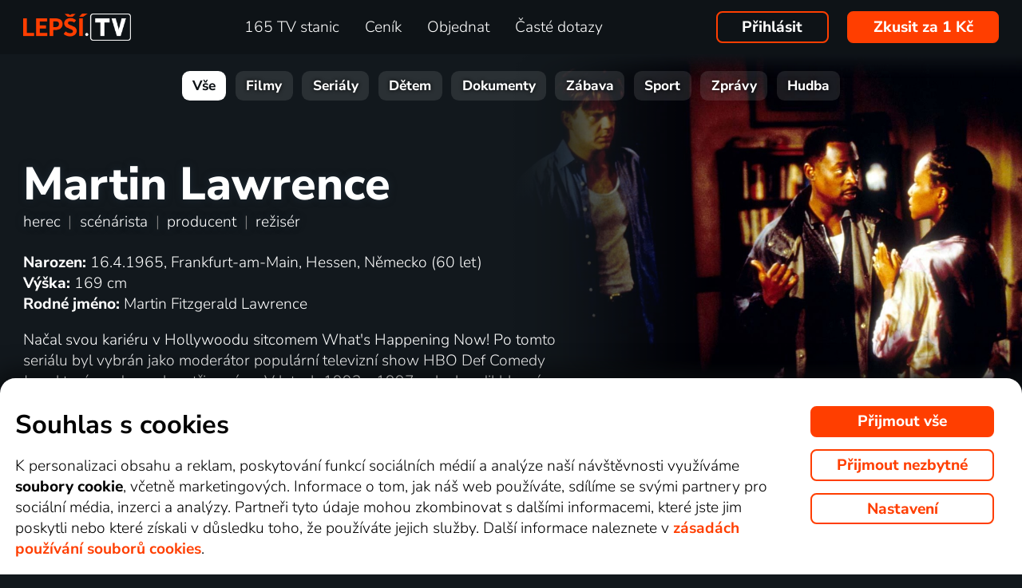

--- FILE ---
content_type: text/html; charset=UTF-8
request_url: https://www.xn--lep-tma39c.tv/top_tv/martin-lawrence/
body_size: 60933
content:
<!DOCTYPE html>
<html lang="cs" class="page-origin-web --origin-web page-handle-normal --handle-normal  abc-test-homepage-1">
    <head>
                <meta charset="UTF-8">
        <link
            rel="preload"
            href="/web/plugin/font-nunito-sans/source/pe0AMImSLYBIv1o4X1M8ce2xCx3yop4tQpF_MeTm0lfUVwoNnq4CLz0_kJ3xzA.woff2"
            as="font"
            type="font/woff2"
            crossorigin>
        <link
            rel="preload"
            href="/web/plugin/font-nunito-sans/source/pe0AMImSLYBIv1o4X1M8ce2xCx3yop4tQpF_MeTm0lfUVwoNnq4CLz0_kJPxzGOF.woff2"
            as="font"
            type="font/woff2"
            crossorigin>

        <link href="/web/plugin/font-nunito-sans/font-face.css" rel="stylesheet">

        <link rel="preconnect" href="https://www.googletagmanager.com" crossorigin />
        
        <base href="/web/" />
        <title>Filmy s&nbsp;Martinem Lawrencem | Lepší.TV</title>
         
		            <link rel="apple-touch-icon" sizes="180x180" href="/web/page-site/imgs/favicon4/cz/apple-touch-icon.png" />
            <link rel="icon" type="image/png" sizes="32x32" href="/web/page-site/imgs/favicon4/cz/favicon-32x32.png" />
            <link rel="icon" type="image/png" sizes="16x16" href="/web/page-site/imgs/favicon4/cz/favicon-16x16.png" />
            <link rel="icon" type="image/png" sizes="512x512" href="/web/page-site/imgs/favicon4/cz/android-chrome-512x512.png" />
            <link rel="icon" type="image/png" sizes="192x192" href="/web/page-site/imgs/favicon4/cz/android-chrome-192x192.png" />
            <link rel="icon" href="/web/page-site/imgs/favicon4/cz/favicon.ico" />
            <meta name="msapplication-TileColor" content="#ffffff" />
            <meta name="msapplication-TileImage" content="/web/page-site/imgs/favicon4/cz/android-chrome-192x192.png" />
            <meta name="theme-color" content="#ff3e00" />
                
        <meta name="viewport" content="width=device-width, initial-scale=1">
        
        <meta name="description" content="Předplaťte si svou Lepší.TV na rok nebo na jednotlivé měsíce. Možnost zakoupení přehrávacího zařízení nebo pronájem. Možnost platby v EUR." />
                <meta property="og:type" content="profile" />
                                <meta property="og:logo" content="https://www.xn--lep-tma39c.tv/web/page-site/imgs/logo/lepsitv_oranz_bile.png?v=5" />
                <meta property="og:locale" content="cs_CZ" />
                <meta property="og:site_name" content="Lepší.TV" />
        
                <meta property="og:image" content="https://n62.gonet.tv/api/obr/porad_eee56ff3497485c647c79541db0a4741-960.jpg" />
                <meta property="og:image:type" content="image/jpeg" /> 
                                        <meta property="og:image:alt" content="Martin Lawrence" /> 
                        
                <meta property="profile:first_name " content="Martin" />
                <meta property="profile:last_name " content="Lawrence" />
                <meta property="profile:gender" content="male" />
                
                <link rel="canonical" href="https://www.xn--lep-tma39c.tv/top_tv/martin-lawrence/" />
        <meta property="og:url" content="https://www.xn--lep-tma39c.tv/top_tv/martin-lawrence/" />
                                <meta name="seznam-wmt" content="v1xTsZPvkyJXxzVWnRZluq2OqiPnL71D" />
        
                <meta name="facebook-domain-verification" content="6r4omhuls7jgcqaskfyxjq19kld1dz" />
                <meta name="facebook-domain-verification" content="jm8uu5ud6uw0zfywgt3qtodpbijnwq" />
        <meta name="google-site-verification" content="hM96ckwlgtdUqMBhvcANhNgFW_EzH8uSBerY0vmEqW4" />
        
                
        <link rel="sitemap" type="application/xml" title="Sitemap" href="https://www.xn--lep-tma39c.tv/web/folder/sitemap_index.xml" />
        
        <script data-keephead="1">
                  dataLayer = [{"ad_storage":"denied","analytics_storage":"denied"},{"event":"page_view","login":false,"sluzbaZeme":"cz"},{"event":"cj_pageview","cj_pagetype":"productDetail","cj_enterprise":"1564790","cj_tagid":"384139840646"}];
                  </script>
        
                
        <!-- Google Tag Manager -->
        <script data-keephead="1">(function(w,d,s,l,i){w[l]=w[l]||[];w[l].push({'gtm.start':
        new Date().getTime(),event:'gtm.js'});var f=d.getElementsByTagName(s)[0],
        j=d.createElement(s),dl=l!='dataLayer'?'&l='+l:'';j.async=true;j.src=
        'https://www.googletagmanager.com/gtm.js?id='+i+dl;f.parentNode.insertBefore(j,f);
        })(window,document,'script','dataLayer','GTM-KPXMW3T');</script>
        <!-- End Google Tag Manager -->
        
                        
                  <!-- Smartsupp Live Chat script -->
            
        		
        
        
            <link rel="stylesheet" type="text/css" href="plugin/animate/animate_bold.css?2">
        
            
            
        
                
                <link type="text/css" rel="preload stylesheet" as="style" href="plugin/font-awesome/css/font-awesome.min.css?v=2" />
            
            
            
            
            <link type="text/css" rel="preload stylesheet" as="style" href="plugin/spinner/spinner.css">
        
            
            <link type="text/css" rel="preload stylesheet" as="style" href="plugin/scrolltop/jquery.scrolltop.css?v=4" />
        <link href="plugin/font/Source_Sans_Pro.css?v=4" rel="stylesheet" />
            
            <link rel="stylesheet" type="text/css" href="plugin/slick/slick.css">
        
            <link rel="stylesheet" href="https://cdn.jsdelivr.net/npm/swiper@12/swiper-bundle.min.css">
            
        
            <link rel="stylesheet" type="text/css" href="plugin/tooltipster/dist/css/tooltipster.bundle.min.css" />
        
          
            
            <link rel="stylesheet" type="text/css" href="temp/sources/page-site-index-index_css_dark1.css?v=176891227999">
            
            
            
            
            
        <style>body{font-max: 'Source Sans Pro',sans-serif!important;}</style>
            
        

            <link rel="stylesheet" type="text/css" href="temp/sources/page-site-content_toptv-content_toptv_css_dark1.css?v=176960603099">
            <link rel="stylesheet" type="text/css" href="temp/sources/page-site-content_homepage-content_homepage2_css_dark1.css?v=176960603099">
            <link rel="stylesheet" type="text/css" href="temp/sources/page-site-content_toptv-content_toptv_css_2025.css?v=176917526999">
            <link rel="stylesheet" type="text/css" href="temp/sources/page-site-content_toptv-theme-theme-section.css?v=176941659999">
            
            
<link type="text/css" rel="preload stylesheet" as="style" href="temp/sources/page-site-content_prednosti-content_prednosti.css?v=176796732799">


            
            <link rel="stylesheet" type="text/css" href="temp/sources/page-site-content_order-content_order_css_dark1b.css?v=176303415399">
            <link rel="stylesheet" type="text/css" href="temp/sources/page-site-content_order-content_order_css_dark1b_generate3.css?v=176837860299">
            <link rel="stylesheet" type="text/css" href="temp/sources/page-site-content_order-content_order_css_dark1b_new.css?v=175888888999">
            <link rel="stylesheet" type="text/css" href="temp/sources/page-site-content_terms-content_terms_css_dark1.css?v=174945238999">
            <link rel="stylesheet" type="text/css" href="temp/sources/page-site-content_order-content_order_css_nemobil.css?v=175197214799">
            <link rel="stylesheet" type="text/css" href="temp/sources/page-site-content_order-content_order_css_mobil.css?v=176537300199">
            <link rel="stylesheet" type="text/css" href="temp/sources/page-site-content_order-content_order3_css.css?v=176615355099">
            
            
            
        
<link type="text/css" rel="preload stylesheet" as="style" href="temp/sources/page-site-content_vyhody-content_vyhody_v2.css?v=176829947199">

<link type="text/css" rel="preload stylesheet" as="style" href="temp/sources/page-site-content_stanice-content_stanice.css?v=174945238999">

<link type="text/css" rel="preload stylesheet" as="style" href="temp/sources/page-site-content_videoteka-content_videoteka.css?v=176769456699">
<link type="text/css" rel="preload stylesheet" as="style" href="temp/sources/page-site-content_funguje-content_funguje.css?v=176823687599">


<link rel="stylesheet" fetchpriority="low" href="temp/sources/page-site-content_muzete_zkusit-content_muzete_zkusit.css?v=176820662299">
<link type="text/css" rel="preload stylesheet" as="style" href="temp/sources/page-site-content_faq-content_faq.css?v=174945238899">

            <link rel="stylesheet" type="text/css" href="temp/sources/page-site-content_recenze-content_recenze_css.css?v=176823688599">
            
        
<link type="text/css" rel="preload stylesheet" as="style" href="temp/sources/page-site-footer-footer_css_dark1.css?v=176796635099">

            <link rel="stylesheet" type="text/css" href="temp/sources/page-site-consent-consent_css.css?v=175731663999">   
            
        

            <link rel="stylesheet" type="text/css" href="temp/sources/page-site-menu-menu_css_dark1.css?v=176796635099"> 
        

            <link type="text/css" rel="preload stylesheet" as="style" href="temp/sources/page-site-login-login_css_dark1.css?v=176917527099">
            
            
        
        
        
        <link rel="alternate" hreflang="cs" href="https://www.xn--lep-tma39c.tv/top_tv/martin-lawrence/" title="Česky" />        <meta name="og:locale:alternate" content="cs_CZ" />
        
        <link rel="alternate" hreflang="sk" href="https://www.xn--lepia-xdb.tv/top_tv/martin-lawrence/" title="Slovensky" />        <meta name="og:locale:alternate" content="sk_SK" />
        
        <link rel="alternate" hreflang="en" href="https://www.xn--lep-tma39c.tv/en/top_tv/martin-lawrence/" title="English" />
        <link rel="alternate" hreflang="pl" href="https://www.gonet.tv/pl/top_tv/martin-lawrence/" title="Polski" />        <meta name="og:locale:alternate" content="pl_PL" />
        
        <link rel="alternate" hreflang="hr" href="https://www.gonet.tv/hr/top_tv/martin-lawrence/" title="Hrvatski" />        <meta name="og:locale:alternate" content="hr_HR" />
        
        <link rel="alternate" hreflang="uk" href="https://www.gonet.tv/ua/top_tv/martin-lawrence/" title="Українська" />        <meta name="og:locale:alternate" content="uk_UA" />
            
        <link rel="alternate" hreflang="uk-CZ" href="https://www.gonet.tv/ua-cz/top_tv/martin-lawrence/" title="Українська (CZ)" />    
        <link rel="alternate" hreflang="uk-SK" href="https://www.gonet.tv/ua-sk/top_tv/martin-lawrence/" title="Українська (SK)" />    
        <link rel="alternate" hreflang="uk-PL" href="https://www.gonet.tv/ua-pl/top_tv/martin-lawrence/" title="Українська (PL)" />    
        <link rel="alternate" hreflang="uk-HR" href="https://www.gonet.tv/ua-hr/top_tv/martin-lawrence/" title="Українська (HR)" />        
                <script type="application/ld+json" data-keephead="1">
        {
    "@type": "ItemList",
    "itemListElement": [
        {
            "@type": "ListItem",
            "position": 1,
            "item": {
                "@type": "TVSeries",
                "name": "Loveck\u00e1 sez\u00f3na",
                "url": "https:\/\/www.xn--lep-tma39c.tv\/top_tv\/film\/lovecka-sezona-online\/",
                "dateCreated": "2006",
                "countryOfOrigin": [
                    {
                        "@type": "Country",
                        "name": "USA"
                    }
                ],
                "genre": "Animovan\u00fd, Dobrodru\u017en\u00fd, Komedie, Rodinn\u00fd",
                "image": "https:\/\/n62.gonet.tv\/api\/obr\/porad_bookletX_4d6780b3cee4e37920b36bae48719f04-960.jpg",
                "potentialAction": {
                    "@type": "WatchAction",
                    "target": "https:\/\/www.xn--lep-tma39c.tv\/top_tv\/film\/lovecka-sezona-online\/?email_akce=sledovat",
                    "expectsAcceptanceOf": {
                        "@type": "Offer",
                        "category": "subscription",
                        "eligibleRegion": [
                            "BE",
                            "BG",
                            "CZ",
                            "DK",
                            "DE",
                            "EE",
                            "IE",
                            "GR",
                            "ES",
                            "FR",
                            "HR",
                            "IT",
                            "CY",
                            "LV",
                            "LT",
                            "LU",
                            "HU",
                            "MT",
                            "NL",
                            "AT",
                            "PL",
                            "PT",
                            "RO",
                            "SI",
                            "SK",
                            "FI",
                            "SE"
                        ],
                        "url": "https:\/\/www.xn--lep-tma39c.tv\/objednavka\/",
                        "priceSpecification": {
                            "@type": "UnitPriceSpecification",
                            "priceCurrency": "CZK",
                            "price": "249.00"
                        }
                    }
                }
            }
        },
        {
            "@type": "ListItem",
            "position": 2,
            "item": {
                "@type": "Movie",
                "name": "Mizerov\u00e9 nav\u017edy",
                "url": "https:\/\/www.xn--lep-tma39c.tv\/top_tv\/film\/mizerove-navzdy-online\/",
                "dateCreated": "2020",
                "countryOfOrigin": [
                    {
                        "@type": "Country",
                        "name": "USA"
                    }
                ],
                "genre": "Thriller, Ak\u010dn\u00ed, Komedie, Krimi",
                "image": "https:\/\/n62.gonet.tv\/api\/obr\/porad_booklet_5498263ff774c2063f233f87802462f6-960.jpg",
                "potentialAction": {
                    "@type": "WatchAction",
                    "target": "https:\/\/www.xn--lep-tma39c.tv\/top_tv\/film\/mizerove-navzdy-online\/?email_akce=sledovat",
                    "expectsAcceptanceOf": {
                        "@type": "Offer",
                        "category": "subscription",
                        "eligibleRegion": [
                            "BE",
                            "BG",
                            "CZ",
                            "DK",
                            "DE",
                            "EE",
                            "IE",
                            "GR",
                            "ES",
                            "FR",
                            "HR",
                            "IT",
                            "CY",
                            "LV",
                            "LT",
                            "LU",
                            "HU",
                            "MT",
                            "NL",
                            "AT",
                            "PL",
                            "PT",
                            "RO",
                            "SI",
                            "SK",
                            "FI",
                            "SE"
                        ],
                        "url": "https:\/\/www.xn--lep-tma39c.tv\/objednavka\/",
                        "priceSpecification": {
                            "@type": "UnitPriceSpecification",
                            "priceCurrency": "CZK",
                            "price": "249.00"
                        }
                    }
                }
            }
        },
        {
            "@type": "ListItem",
            "position": 3,
            "item": {
                "@type": "Movie",
                "name": "Agenti v sukn\u00edch: Jak\u00fd otec, takov\u00fd syn",
                "url": "https:\/\/www.xn--lep-tma39c.tv\/top_tv\/film\/agenti-v-suknich-jaky-otec-takovy-syn-online\/",
                "dateCreated": "2011",
                "countryOfOrigin": [
                    {
                        "@type": "Country",
                        "name": "USA"
                    }
                ],
                "genre": "Komedie, Ak\u010dn\u00ed, Krimi",
                "image": "https:\/\/d17.gonet.tv\/api\/obr\/porad_bookletX_56337e66d044889e3e0773790ac71f7e-960.jpg",
                "potentialAction": {
                    "@type": "WatchAction",
                    "target": "https:\/\/www.xn--lep-tma39c.tv\/top_tv\/film\/agenti-v-suknich-jaky-otec-takovy-syn-online\/?email_akce=sledovat",
                    "expectsAcceptanceOf": {
                        "@type": "Offer",
                        "category": "subscription",
                        "eligibleRegion": [
                            "BE",
                            "BG",
                            "CZ",
                            "DK",
                            "DE",
                            "EE",
                            "IE",
                            "GR",
                            "ES",
                            "FR",
                            "HR",
                            "IT",
                            "CY",
                            "LV",
                            "LT",
                            "LU",
                            "HU",
                            "MT",
                            "NL",
                            "AT",
                            "PL",
                            "PT",
                            "RO",
                            "SI",
                            "SK",
                            "FI",
                            "SE"
                        ],
                        "url": "https:\/\/www.xn--lep-tma39c.tv\/objednavka\/",
                        "priceSpecification": {
                            "@type": "UnitPriceSpecification",
                            "priceCurrency": "CZK",
                            "price": "249.00"
                        }
                    }
                }
            }
        },
        {
            "@type": "ListItem",
            "position": 4,
            "item": {
                "@type": "Movie",
                "name": "Mizerov\u00e9",
                "url": "https:\/\/www.xn--lep-tma39c.tv\/top_tv\/film\/mizerove-online\/",
                "dateCreated": "1995",
                "countryOfOrigin": [
                    {
                        "@type": "Country",
                        "name": "USA"
                    }
                ],
                "genre": "Krimi, Ak\u010dn\u00ed, Drama, Komedie, Mysteri\u00f3zn\u00ed, Thriller",
                "image": "https:\/\/d17.gonet.tv\/api\/obr\/porad_bookletX_ee86f18f59b4f01802fe097973f161f1-960.jpg",
                "potentialAction": {
                    "@type": "WatchAction",
                    "target": "https:\/\/www.xn--lep-tma39c.tv\/top_tv\/film\/mizerove-online\/?email_akce=sledovat",
                    "expectsAcceptanceOf": {
                        "@type": "Offer",
                        "category": "subscription",
                        "eligibleRegion": [
                            "BE",
                            "BG",
                            "CZ",
                            "DK",
                            "DE",
                            "EE",
                            "IE",
                            "GR",
                            "ES",
                            "FR",
                            "HR",
                            "IT",
                            "CY",
                            "LV",
                            "LT",
                            "LU",
                            "HU",
                            "MT",
                            "NL",
                            "AT",
                            "PL",
                            "PT",
                            "RO",
                            "SI",
                            "SK",
                            "FI",
                            "SE"
                        ],
                        "url": "https:\/\/www.xn--lep-tma39c.tv\/objednavka\/",
                        "priceSpecification": {
                            "@type": "UnitPriceSpecification",
                            "priceCurrency": "CZK",
                            "price": "249.00"
                        }
                    }
                }
            }
        },
        {
            "@type": "ListItem",
            "position": 5,
            "item": {
                "@type": "Movie",
                "name": "Mizerov\u00e9 II",
                "url": "https:\/\/www.xn--lep-tma39c.tv\/top_tv\/film\/mizerove-ii-online\/",
                "dateCreated": "2003",
                "countryOfOrigin": [
                    {
                        "@type": "Country",
                        "name": "USA"
                    }
                ],
                "genre": "Ak\u010dn\u00ed, Komedie, Krimi, Thriller",
                "image": "https:\/\/n62.gonet.tv\/api\/obr\/porad_bookletX_4366d14d78be946abc61c68a9fe9aaea-960.jpg",
                "potentialAction": {
                    "@type": "WatchAction",
                    "target": "https:\/\/www.xn--lep-tma39c.tv\/top_tv\/film\/mizerove-ii-online\/?email_akce=sledovat",
                    "expectsAcceptanceOf": {
                        "@type": "Offer",
                        "category": "subscription",
                        "eligibleRegion": [
                            "BE",
                            "BG",
                            "CZ",
                            "DK",
                            "DE",
                            "EE",
                            "IE",
                            "GR",
                            "ES",
                            "FR",
                            "HR",
                            "IT",
                            "CY",
                            "LV",
                            "LT",
                            "LU",
                            "HU",
                            "MT",
                            "NL",
                            "AT",
                            "PL",
                            "PT",
                            "RO",
                            "SI",
                            "SK",
                            "FI",
                            "SE"
                        ],
                        "url": "https:\/\/www.xn--lep-tma39c.tv\/objednavka\/",
                        "priceSpecification": {
                            "@type": "UnitPriceSpecification",
                            "priceCurrency": "CZK",
                            "price": "249.00"
                        }
                    }
                }
            }
        },
        {
            "@type": "ListItem",
            "position": 6,
            "item": {
                "@type": "Movie",
                "name": "Nacionalna bezpeka",
                "url": "https:\/\/www.xn--lep-tma39c.tv\/top_tv\/film\/nacionalna-bezpeka-online\/",
                "dateCreated": "2003",
                "countryOfOrigin": [
                    {
                        "@type": "Country",
                        "name": "USA"
                    }
                ],
                "genre": "Komedie, Ak\u010dn\u00ed, Krimi",
                "image": "https:\/\/d17.gonet.tv\/api\/obr\/porad_096ee833e4aa818028cc6aa08f9d34f0-960.jpg",
                "potentialAction": {
                    "@type": "WatchAction",
                    "target": "https:\/\/www.xn--lep-tma39c.tv\/top_tv\/film\/nacionalna-bezpeka-online\/?email_akce=sledovat",
                    "expectsAcceptanceOf": {
                        "@type": "Offer",
                        "category": "subscription",
                        "eligibleRegion": [
                            "BE",
                            "BG",
                            "CZ",
                            "DK",
                            "DE",
                            "EE",
                            "IE",
                            "GR",
                            "ES",
                            "FR",
                            "HR",
                            "IT",
                            "CY",
                            "LV",
                            "LT",
                            "LU",
                            "HU",
                            "MT",
                            "NL",
                            "AT",
                            "PL",
                            "PT",
                            "RO",
                            "SI",
                            "SK",
                            "FI",
                            "SE"
                        ],
                        "url": "https:\/\/www.xn--lep-tma39c.tv\/objednavka\/",
                        "priceSpecification": {
                            "@type": "UnitPriceSpecification",
                            "priceCurrency": "CZK",
                            "price": "249.00"
                        }
                    }
                }
            }
        },
        {
            "@type": "ListItem",
            "position": 7,
            "item": {
                "@type": "Movie",
                "name": "\u010cern\u00fd ryt\u00ed\u0159",
                "url": "https:\/\/www.xn--lep-tma39c.tv\/top_tv\/film\/cerny-rytir-online\/",
                "dateCreated": "2001",
                "countryOfOrigin": [
                    {
                        "@type": "Country",
                        "name": "USA"
                    }
                ],
                "genre": "Komedie, Ak\u010dn\u00ed, Dobrodru\u017en\u00fd, Fantasy",
                "image": "https:\/\/n62.gonet.tv\/api\/obr\/porad_cce48e905b00206949d8e59d8780c84b-960.jpg",
                "potentialAction": {
                    "@type": "WatchAction",
                    "target": "https:\/\/www.xn--lep-tma39c.tv\/top_tv\/film\/cerny-rytir-online\/?email_akce=sledovat",
                    "expectsAcceptanceOf": {
                        "@type": "Offer",
                        "category": "subscription",
                        "eligibleRegion": [
                            "BE",
                            "BG",
                            "CZ",
                            "DK",
                            "DE",
                            "EE",
                            "IE",
                            "GR",
                            "ES",
                            "FR",
                            "HR",
                            "IT",
                            "CY",
                            "LV",
                            "LT",
                            "LU",
                            "HU",
                            "MT",
                            "NL",
                            "AT",
                            "PL",
                            "PT",
                            "RO",
                            "SI",
                            "SK",
                            "FI",
                            "SE"
                        ],
                        "url": "https:\/\/www.xn--lep-tma39c.tv\/objednavka\/",
                        "priceSpecification": {
                            "@type": "UnitPriceSpecification",
                            "priceCurrency": "CZK",
                            "price": "249.00"
                        }
                    }
                }
            }
        }
    ],
    "@context": "https:\/\/schema.org"
}        </script>
                <script type="application/ld+json" data-keephead="1">
        {
    "@type": "Person",
    "name": "Martin Lawrence",
    "alternateName": "Martin Fitzgerald Lawrence",
    "birthPlace": {
        "@type": "Place",
        "address": "Frankfurt-am-Main, Hessen, N\u011bmecko"
    },
    "gender": "male",
    "height": "169 cm",
    "@context": "https:\/\/schema.org"
}        </script>
                <script type="application/ld+json" data-keephead="1">
        {
    "@type": "WebPage",
    "name": "Filmy s&nbsp;Martinem Lawrencem | Lep\u0161\u00ed.TV",
    "breadcrumb": {
        "@type": "BreadcrumbList",
        "itemListElement": [
            {
                "@type": "ListItem",
                "position": 1,
                "item": "https:\/\/www.xn--lep-tma39c.tv\/",
                "name": "Lep\u0161\u00ed.TV"
            },
            {
                "@type": "ListItem",
                "position": 2,
                "item": "https:\/\/www.xn--lep-tma39c.tv\/top_tv\/",
                "name": "Top tv"
            },
            {
                "@type": "ListItem",
                "position": 3,
                "item": "https:\/\/www.xn--lep-tma39c.tv\/top_tv\/martin-lawrence\/",
                "name": "Martin lawrence"
            }
        ]
    },
    "@context": "https:\/\/schema.org"
}        </script>
                
    </head>
    
        
    <body class="body_content_toptv  body_content_order_new body_lang_cs body_support_webp theme-2025">
              
        		
        
    	        <!-- Google Tag Manager (noscript) -->
        <noscript><iframe src="https://www.googletagmanager.com/ns.html?id=GTM-KPXMW3T"
        height="0" width="0" style="display:none;visibility:hidden"></iframe></noscript>
        <!-- End Google Tag Manager (noscript) -->
				
        
<div id="menu_wrap" class="">
    <div id="menu" class="menu menu-verze-3">
    <div class="menu_content page-width page-padding-x">
        <a class="menu_toggle menu_displayIcon global_none" title="MENU" href="javascript:page.popup.menu.toggle();">
          <span>Menu</span>
        </a>

        <span class="menu_logo"><a href="https://www.xn--lep-tma39c.tv/" class="menu_itemA"><img src="/web/page-site/imgs/logo/lepsitv_oranz_bile.png?v=5" alt="Lepší.TV" title="Lepší.TV nová dimenze sledování televize"></a></span>
                
        <span class="menu_displayBlock" data-block="all">
            
            <span class="menu_item menu_itemNone menu_scrollShow onlinetv_ShowInlineBlock">
                <a href="https://www.xn--lep-tma39c.tv/" class="menu_itemA onlinetv_selectUnderlineBold "><i class="fa fa-home"></i><span class="menu_itemNone menu_scrollShow">&nbsp;&nbsp;Domů</span></a>
            </span>
                        
            <span class="menu_item"><a href="https://www.xn--lep-tma39c.tv/tv_stanice_online/" class="menu_itemA onlinetv_selectUnderlineBold " ><span class="menu_itemText">
                            	165 TV stanic            	            	            	
            	</span></a></span>
            
            <span class="menu_item"><a href="https://www.xn--lep-tma39c.tv/cenik/" class="menu_itemA onlinetv_selectUnderlineBold " ><span class="menu_itemText">Ceník</span></a></span>
                                          <span class="menu_item"><a href="https://www.xn--lep-tma39c.tv/objednavka/" class="menu_itemA onlinetv_selectUnderlineBold "><span class="menu_itemText">Objednat</span></a></span>
                                                  
                        
            <span class="menu_item onlinetv_hideBlock"><a href="https://www.xn--lep-tma39c.tv/caste_dotazy/" 
                            	class="menu_itemA onlinetv_selectUnderlineBold " >
            	<span class="menu_itemText">Časté dotazy            	</span>
            </a></span>
            
            
                        
                        
                          <span class="order-link-menu">
                <a class="menu_objednat_link content_orangeButton onlinetv_select button-2" href="https://www.xn--lep-tma39c.tv/objednavka/">Zkusit za 1&nbsp;Kč</a>
              </span>
                    </span>

        <span class="menu_login">
                            <a href="javascript:page.account.login();" class="button-1 menu_itemA"><span class="menu_itemText">Přihlásit</span></a>
                        <div id="login" class="login global_none" style="display:none">

	<div data-login="login_prompt" class="login_prompt global_none">
		<div class="login_prompt_child_wrap">
			<div class="login_prompt_child">
				<div class="menu-popup__head">
					<div class="menu-popup__head-left">
						<a class="menu-popup__logo" href="https://www.xn--lep-tma39c.tv/">
							<img class="menu-popup__logo-img" src="/web/page-site/imgs/logo/lepsitv_oranz_bile.png?v=5"
								alt="Lepší.TV" title="Lepší.TV">
						</a>
					</div>
					<div class="menu-popup__head-right">
						<a class="menu-popup__close" href="javascript:page.popup.login.hide();">
							<img class="menu-popup__close-img" src="/web/page-site/menu/imgs/mobil-menu-close-2.png">
						</a>
					</div>
				</div>

				<a href="javascript:page.popup.login.hide();" class="login_prompt_close"><svg width="800px" height="800px" viewBox="0 0 20 20" fill="none" xmlns="http://www.w3.org/2000/svg"><path d="M7.17158 14.2426C6.78106 14.6332 6.14789 14.6332 5.75737 14.2426C5.36684 13.8521 5.36684 13.2189 5.75737 12.8284L12.8284 5.75735C13.219 5.36682 13.8521 5.36682 14.2427 5.75735C14.6332 6.14787 14.6332 6.78104 14.2427 7.17156L7.17158 14.2426Z"/> <path d="M5.75737 7.17152C5.36684 6.781 5.36684 6.14783 5.75737 5.75731C6.14789 5.36679 6.78106 5.36679 7.17158 5.75731L14.2427 12.8284C14.6332 13.2189 14.6332 13.8521 14.2427 14.2426C13.8521 14.6331 13.219 14.6331 12.8284 14.2426L5.75737 7.17152Z"/></svg></a>

				
    
      
  


<div class="login_page2_blocks index_maxWidthMax login_page2_blocks_registration ">
    <div class="login_page2_blocks_child ">
	<div class="login_page2_blocks_child2 ">

	    <div class="login_page2_login keyboard_info">
		    <div class="login_page2_block index_maxWidthBlock  ">
		      	
			    <h2 class="h2">
			      Přihlášení			      			    </h2>
		      
		    <form id="login_page2_form" onsubmit="login.Ajax($(this)); return false;" action="https://www.xn--lep-tma39c.tv/prihlasit/" method="post">
			    <div class="login_page2_table">



			    <div class="new_input_part_contact_full">
				    <div class="new_input_contact_rowFull">
				      <div class="new_input_contact_input">
					      <label>
						    <input id="new_input_email" type="text" name="username" value=""  class="new_input_concat_input onlinetv_selectBorder " onkeyup="global.InputIsEmpty.call(this)" onchange="global.InputIsEmpty.call(this)" onblur="global.InputIsEmpty.call(this)"  onchange="" data-title="Email nebo uživatelské jméno" data-free="true" data-keyboard="num alphal+special emails" data-onenter="password" onblur="">
						    <label class="new_input_concat_label" for="new_input_email"><span data-error class="new_input_contact_error"></span><span class="new_input_concat_labelPlaceholder">Email nebo uživatelské jméno</span></label>
						    <span data-spiner="email" class="fa fa-refresh fa-spin new_input_contact_inputSpin"></span>
					      </label>
				      </div>
				      <div class="global_clear"></div>
				    </div>

				    <div class="new_input_contact_rowFull">
				      <div class="new_input_contact_input">
					    <label>
					      <input id="new_input_password" type="password" name="password"  autocomplete="off" class="new_input_concat_input onlinetv_selectBorder" onkeyup="global.InputIsEmpty.call(this)" onchange="global.InputIsEmpty.call(this)" onblur="global.InputIsEmpty.call(this)" onchange="" data-onenter="submit_complete" data-title="Heslo" onblur="">
					      <label class="new_input_concat_label" for="new_input_password"><span data-error class="new_input_contact_error"></span><span class="new_input_concat_labelPlaceholder">Heslo</span></label>
					      <i class="fa fa-eye new_input_contact_input_oko global_pointer global_none" title="Skrýt heslo" onclick="login.TogglePassword();"></i>
					      <i class="fa fa-eye-slash new_input_contact_input_oko global_pointer " title="Zobrazit heslo" onclick="login.TogglePassword();"></i>
					    </label>
				      </div>
				      <div class="global_clear"></div>
				    </div>
			    </div>
                <div class="login_warning" data-error="notfound">
                    Uživatel nebyl nalezen.<br />
                    <a rel="nofollow" href="https://www.xn--lep-tma39c.tv/zapomenute_heslo/"></a>
                </div>
		<div data-error="email" class="login_warning"></div>
		<div data-error="password" class="login_warning"></div>
			      <div class="global_clear"></div>

			      
				    <div class="login_page2_info_captcha">
				    Z&nbsp;bezpečnostních důvodů je třeba zadat kód z&nbsp;obrázku níže:				    </div>

			      <div class="login_page2_row" data-login="true" data-field="password">
				      <label class="login_page2_name" for="login_form_captcha">
					      Zadejte kód z&nbsp;obrázku				      </label>
				      <div class="login_page2_input">
					      <img src="[data-uri]" class="" 
						    style="max-width:10em;display:inline-block;vertical-align:middle"  />

					      <input id="login_form_captcha" type="text" name="captcha" value="" 
							     data-title="Zadejte kód z obrázku" class="onlinetv_selectBorder onlinetv_selectJump" 
							     data-keyboard="num alphal+special" data-onenter="submit_complete"
							     onchange="if($(this).val()!=login.userCaptcha) $('#login_page2_form [data-error=captcha]').hide();" 
							     onkeyup="if($(this).val()!=login.userCaptcha) $('#login_page2_form [data-error=captcha]').hide();" 
							     style="width:10em;display:inline-block;vertical-align:middle" />
				      </div>
				      <div class="global_clear"></div>
				      <div data-error="captcha" class="login_page2_error"></div>   
			      </div>
			      <div class="global_clear"></div>

			    
			    </div>
			    <div data-keyboard="concat" class="global_none" style="display: none;"></div>
			    <div class="global_clear"></div>

			    
			    <div class="login_page2_buttons">
			      <button type="submit" name="submit_complete" class="button-2-popup content_orangeButtonFull onlinetv_select">
				    <span data-ajax="0">
				      Přihlásit se				    </span>
				    <span data-ajax="1" class="global_none">
					<i class="fa fa-spin fa-refresh"></i>
				    </span>
			      </button>
			      					    <a rel="nofollow" href="https://www.xn--lep-tma39c.tv/zapomenute_heslo/" onclick="$(this).attr('href',$(this).attr('href')+'?email='+$('#login_page2_form [name=username]').val());" class="login_page2_forgot_pasword global_hoverGray content_white onlinetv_select link-underline">
					      Neznám přihlašovací údaje				      </a>

			      			    </div>
		      </form>
		    </div>
	    </div>
	    	    <div class="login_page2_registration_wrap">
		    <div class="login_page2_registration">
			    <h2 class="h2">Nová registrace</h2>

			    <div class="login_page2_registration_rows">
				    				    				    					    <div class="login_page2_registration_row">
						    <div class="login_page2_registration_image">
							    <img src="/web/page-site/login/imgs/bile-ikony/tv_station.png" >
						    </div>
						    <div class="login_page2_registration_info">
							    Sledujte <b>165&nbsp;TV stanic</b>, ze kterých si vyberete pořady přesně podle sebe						    </div>
					    </div>
				    					    <div class="login_page2_registration_row">
						    <div class="login_page2_registration_image">
							    <img src="/web/page-site/login/imgs/bile-ikony/movies.png" >
						    </div>
						    <div class="login_page2_registration_info">
							    <b>Objevte tisíce filmů</b>, které se navíc stále obměňují. Vždy tak máte k&nbsp;dispozici něco nového						    </div>
					    </div>
				    					    <div class="login_page2_registration_row">
						    <div class="login_page2_registration_image">
							    <img src="/web/page-site/login/imgs/bile-ikony/back.png" >
						    </div>
						    <div class="login_page2_registration_info">
							    Užijte si bezkonkurenční sledování <b>až 100&nbsp;dní zpětně</b>, díky kterému stihnete opravdu vše						    </div>
					    </div>
				    					    <div class="login_page2_registration_row">
						    <div class="login_page2_registration_image">
							    <img src="/web/page-site/login/imgs/bile-ikony/eu.png" >
						    </div>
						    <div class="login_page2_registration_info">
							    Pusťte se do <b>sledování v&nbsp;celé EU</b> a&nbsp;na jakémkoli zařízení. Televizi, mobilu, tabletu i&nbsp;počítači						    </div>
					    </div>
				    				    <br>
			    </div>
				<button onclick="location.href='https://www.xn--lep-tma39c.tv/objednavka/'" class="onlinetv_select button-2-popup content_orangeButtonFull">
										    Registrovat&nbsp;a&nbsp;vyzkoušet bez&nbsp;závazku&nbsp;za&nbsp;1&nbsp;Kč				    
					          
				</button>
		    </div>
	    </div>
	    	</div>
    </div>
</div>




			</div>
		</div>
	</div>
</div>


        </span>

                <span class="menu_objednat">
            <a 
              class="menu_objednat_link content_orangeButton onlinetv_select button-2"
              href="https://www.xn--lep-tma39c.tv/objednavka/"
            >Zkusit za 1&nbsp;Kč</a>
        </span>
                
        <div class="global_clear"></div>
    </div>
</div>

</div>


<div class="index_content">

	  <div class="index_content_body">
    <div id="content_toptv">

    <div class="content-toptv__header">
        <nav class="content-toptv__nav">
    <div class="content-toptv__nav-wrap">
        <div class="content-toptv__nav-items">
                            <a class="content-toptv__nav-item content-toptv__nav-item--active"
                    href="https://www.xn--lep-tma39c.tv/top_tv/">Vše</a>
                            <a class="content-toptv__nav-item"
                    href="https://www.xn--lep-tma39c.tv/top_tv/film/">Filmy</a>
                            <a class="content-toptv__nav-item"
                    href="https://www.xn--lep-tma39c.tv/top_tv/serial/">Seriály</a>
                            <a class="content-toptv__nav-item"
                    href="https://www.xn--lep-tma39c.tv/top_tv/detem/">Dětem</a>
                            <a class="content-toptv__nav-item"
                    href="https://www.xn--lep-tma39c.tv/top_tv/dokument/">Dokumenty</a>
                            <a class="content-toptv__nav-item"
                    href="https://www.xn--lep-tma39c.tv/top_tv/zabava/">Zábava</a>
                            <a class="content-toptv__nav-item"
                    href="https://www.xn--lep-tma39c.tv/top_tv/sport/">Sport</a>
                            <a class="content-toptv__nav-item"
                    href="https://www.xn--lep-tma39c.tv/top_tv/zpravy/">Zprávy</a>
                            <a class="content-toptv__nav-item"
                    href="https://www.xn--lep-tma39c.tv/top_tv/hudba/">Hudba</a>
                    </div>
    </div>
</nav>
    </div>

    
<!-- stranka herce -->

<div class="content_toptv2_top content_toptv2_top-vetsiNE content_toptv2_top-vetsi content_toptv2_top-withobr content_toptv2_top-herec page-padding-x page-width">    	
        
	<div class="content_toptv2_title content_toptv2_title_wrap">
		<h1 class="content_toptv2_title_h1">
    		Martin Lawrence    	</h1>
    				<div>herec<span class="content_toptv2_title_h1_separator">|</span>scénárista<span class="content_toptv2_title_h1_separator">|</span>producent<span class="content_toptv2_title_h1_separator">|</span>režisér</div>
			</div>
    
		<div class="content_toptv2_imgtopwrap index_content_fullwidth">
	 <img class="content_toptv2_imgtop" src="https://n62.gonet.tv/api/obr/porad_eee56ff3497485c647c79541db0a4741-960.jpg" alt="Martin Lawrence - Není co ztratit" title="Martin Lawrence - Není co ztratit"  />
	</div>
		
	      	<div class="content_toptv2_imgwrap1">
        <div class="content_toptv2_imgwrap2">
          <img class="content_toptv2_img" src="https://n62.gonet.tv/api/obr/porad_eee56ff3497485c647c79541db0a4741-960.jpg" alt="Martin Lawrence - Není co ztratit" title="Martin Lawrence - Není co ztratit"  />
        </div>
    	</div>
	  
		
	<div class="content_toptv2_info">
    	
      <div class="content_toptv_herec_info">
                        
            <div class="content_toptv_herec_info_desc">
            
                        <div>
        		<b>Narozen: </b> 
        		16.4.1965, Frankfurt-am-Main, Hessen, Německo (60 let)        	</div> 
        	        	
        	        	
        	            <div>
        		<b>Výška: </b> 
        		169 cm        	</div> 
        	        	
        	            <div>
        		<b>Rodné jméno: </b> 
        		Martin Fitzgerald Lawrence        	</div> 
        	        	
        	            <div style="margin-top:1em">
        		Načal svou kariéru v Hollywoodu sitcomem What's Happening Now! Po tomto seriálu byl vybrán jako moderátor populární televizní show HBO Def Comedy Jam, který moderoval po tři sezóny. V letech 1992 - 1997 pak obsadil hlavní roli v seriálu Martin, u kterého byl také vedoucím výroby. Do jeho filmografie patří spousta komerčních hitů jako Agent v sukni, Modrý blesk, Mizerové, Doživotí, Black Knight, Co horšího se může stát, filmy ze série House Party a dále snímky Není co ztratit, Bumerang, Jednej správně a A Thin Line Between Love and Hate, na kterém se kromě herecké účasti podílel také jako spoluautor scénáře a režisér. Jeho zatím posledním komediálním počinem je sólové vystoupení, se kterým Lawrence uspořádal turné po Americe a jeho záznam byl vydán pod názvem Martin Lawrence Live: Runteldat. Lawrencovým dalším projektem bude film Mizerové 2 , při jehož natáčení se znovu sejde s hercem Willem Smithem, režisérem Michaelem Bayem a producentem Jerrym Bruckheimerem.        		        	</div> 
        	        	
        	        	
        	        	<div style="margin-top:1em">Přehrajte si filmy s&nbsp;Martinem Lawrencem kdekoli a&nbsp;kdykoli chcete. Objednejte si Lepší.TV a&nbsp;sledujte přes internet ve vaší televizi, mobilu nebo na počítači 5&nbsp;118&nbsp;filmů a&nbsp;165&nbsp;televizních stanic až s&nbsp;100&nbsp;denním archivem a&nbsp;neomezeným nahráváním. Bavte se s&nbsp;Lepší.TV již za 139&nbsp;Kč!</div>
        	        	      
            </div>
            
            <div style="clear:both"></div>
        </div>
        
	</div>
	
		
	<div class="content_toptv2_buttons">
	
	

      				
        <div class="head_buttonmain_align">  
	<a href="https://www.xn--lep-tma39c.tv/objednavka/" class="head_buttonmain head_buttonmain-toptv onlinetv_select  ">
          <span class="head_buttonmain_action_wrap">
							<span class="head_buttonmain_action">
										<span class="">
						<b class="head_buttonmain_fullfont">
							<span style="font-size:0.8em">Sledovat filmy s&nbsp;Martinem Lawrencem</span>						</b>
						<br />a&nbsp;k tomu bez závazku získat					</span>
					<i class="fa fa-chevron-right"></i>				</span>
						  
			            <span class="head_buttonmain_second">
			
			    			
    			<span class="head_buttonmain_info head_icon_button">
				  				    <span class="head_buttonmain_info_big">9774</span><br />
                    <span class="head_buttonmain_info_white">filmů a&nbsp;seriálů</span>
                                  </span>
                
                <span class="head_buttonmain_seperate"><span class="head_buttonmain_seperate_item"></span></span>
			
						                <span class="head_buttonmain_info">
                    <span class="head_buttonmain_info_big">165</span><br />
                    <span class="head_buttonmain_info_white">TV stanic</span>
                </span>
                <span class="head_buttonmain_seperate"><span class="head_buttonmain_seperate_item"></span></span>
			                <span class="head_buttonmain_info head_icon_button">
                    <span class="head_buttonmain_info_big"><sub>až</sub>100</span><br />
                    <span class="head_buttonmain_info_white"> dní zpětně</span>
                </span>
                
						
			            
                        
                        
            <span class="head_buttonmain_seperate head_icon_button_devices head_buttonmain_info-nomobile"><span class="head_buttonmain_seperate_item"></span></span>
            <span class="head_buttonmain_info head_icon_button head_icon_button head_icon_button_devices head_buttonmain_info-nomobile">
                 <img src="/web/page-site/imgs/dark/zarizeni_orange.png" class="head_buttonmain_info_imgfull" alt="Sledujte kdekoliv v&nbsp;televizi, počítači i&nbsp;mobilu" title="Sledujte kdekoliv v televizi, počítači i mobilu" />
							<br>
					<span class="head_buttonmain_info_white">kdekoli</span>
            </span>
			
            <!--span class="head_buttonmain_seperate head_icon_button head_icon_button_eu head_buttonmain_info-nomobile"><span class="head_buttonmain_seperate_item"></span></span>
            <span class="head_buttonmain_info head_icon_button head_icon_button head_icon_button_eu head_buttonmain_info-nomobile">
                 <img src="/web/page-site/imgs/dark/eu_orange.png" class="head_buttonmain_info_imgfull" alt="EU" title="EU" />
            </span-->
            
                        </span>
          </span>
							            </a>
	    
	    
				
					  
		
		</div>
            		
	</div>

</div>


<div class="page-width page-padding-x">
<h2 class="index_maxWidthMax content_toptv_podnadpis" style="">filmy s&nbsp;Martinem Lawrencem připravené k&nbsp;přehrání: </h2>
</div>

    
    
    <div class="content_toptv_movieStrip1 page-padding-x  index_maxWidthMax" 
    	>
    
            
        <a class="content_toptv_porad content_toptv_porad-big" href="https://www.xn--lep-tma39c.tv/top_tv/film/lovecka-sezona-online/" title="Lovecká sezóna" 
                >
                            	
                	<div class="prehled_item_left_img2">
                	
                		                    		<img src="https://n62.gonet.tv/api/obr/porad_bookletX_4d6780b3cee4e37920b36bae48719f04-600.jpg" alt="Lovecká sezóna" class="prehled_item_left_img" 
                    		style="object-fit: cover; object-position: 50% 50%;" />
                    	            	    	
            	    	            	    	
                            <span class="prehled_item_left_rating">61<small>%</small></span>
                                                                        
                        
                                                
                                        	
                		                    		
                        
        	    	</div>
        	    	
        	    	<div class="content_toptv_porad_desc">
        	    	
        	    		<h3 class="content_toptv_porad_desc_nazev">
                    		Lovecká sezóna                    	</h3>
                    	
                    	                    	
                    	<div class="content_toptv_porad_desc_info">
                    		2006 | USA | Animovaný, Dobrodružný, Komedie, Rodinný                    	</div>
                    </div>
                    
                </a><!-- 
         --><a class="content_toptv_porad content_toptv_porad-big" href="https://www.xn--lep-tma39c.tv/top_tv/film/mizerove-navzdy-online/" title="Mizerové navždy" 
                >
                            	
                	<div class="prehled_item_left_img2">
                	
                		                    		<img src="https://n62.gonet.tv/api/obr/porad_booklet_5498263ff774c2063f233f87802462f6-600.jpg" alt="Mizerové navždy" class="prehled_item_left_img" 
                    		style="object-fit: cover; object-position: 50% 2%;" />
                    	            	    	
            	    	            	    	
                            <span class="prehled_item_left_rating">65<small>%</small></span>
                                                                        
                        
                                                
                                        	
                		                    		
                        
        	    	</div>
        	    	
        	    	<div class="content_toptv_porad_desc">
        	    	
        	    		<h3 class="content_toptv_porad_desc_nazev">
                    		Mizerové navždy                    	</h3>
                    	
                    	                    	
                    	<div class="content_toptv_porad_desc_info">
                    		2020 | USA | Thriller, Akční, Komedie, Krimi                    	</div>
                    </div>
                    
                </a><!-- 
         --><a class="content_toptv_porad content_toptv_porad-big" href="https://www.xn--lep-tma39c.tv/top_tv/film/agenti-v-suknich-jaky-otec-takovy-syn-online/" title="Agenti v sukních: Jaký otec, takový syn" 
                >
                            	
                	<div class="prehled_item_left_img2">
                	
                		                    		<img src="https://d17.gonet.tv/api/obr/porad_bookletX_56337e66d044889e3e0773790ac71f7e-600.jpg" alt="Agenti v sukních: Jaký otec, takový syn" class="prehled_item_left_img" 
                    		style="object-fit: cover; object-position: 50% 29%;" />
                    	            	    	
            	    	            	    	
                            <span class="prehled_item_left_rating">45<small>%</small></span>
                                                                        
                        
                                                
                                        	
                		                    		
                        
        	    	</div>
        	    	
        	    	<div class="content_toptv_porad_desc">
        	    	
        	    		<h3 class="content_toptv_porad_desc_nazev">
                    		Agenti v sukních: Jaký otec, takový syn                    	</h3>
                    	
                    	                    	
                    	<div class="content_toptv_porad_desc_info">
                    		2011 | USA | Komedie, Akční, Krimi                    	</div>
                    </div>
                    
                </a><!-- 
         --><a class="content_toptv_porad content_toptv_porad-big" href="https://www.xn--lep-tma39c.tv/top_tv/film/mizerove-online/" title="Mizerové" 
                >
                            	
                	<div class="prehled_item_left_img2">
                	
                		                    		<img src="https://d17.gonet.tv/api/obr/porad_bookletX_ee86f18f59b4f01802fe097973f161f1-600.jpg" alt="Mizerové" class="prehled_item_left_img" 
                    		style="object-fit: cover; object-position: 50% 48.5%;" />
                    	            	    	
            	    	            	    	
                            <span class="prehled_item_left_rating">68<small>%</small></span>
                                                                        
                        
                                                
                                        	
                		                    		
                        
        	    	</div>
        	    	
        	    	<div class="content_toptv_porad_desc">
        	    	
        	    		<h3 class="content_toptv_porad_desc_nazev">
                    		Mizerové                    	</h3>
                    	
                    	                    	
                    	<div class="content_toptv_porad_desc_info">
                    		1995 | USA | Krimi, Akční, Drama, Komedie, Mysteriózní, Thriller                    	</div>
                    </div>
                    
                </a><!-- 
         --><a class="content_toptv_porad content_toptv_porad-big" href="https://www.xn--lep-tma39c.tv/top_tv/film/mizerove-ii-online/" title="Mizerové II" 
                >
                            	
                	<div class="prehled_item_left_img2">
                	
                		                    		<img src="https://n62.gonet.tv/api/obr/porad_bookletX_4366d14d78be946abc61c68a9fe9aaea-600.jpg" alt="Mizerové II" class="prehled_item_left_img" 
                    		style="object-fit: cover; object-position: 50% 24.5%;" />
                    	            	    	
            	    	            	    	
                            <span class="prehled_item_left_rating">66<small>%</small></span>
                                                                        
                        
                                                
                                        	
                		                    		
                        
        	    	</div>
        	    	
        	    	<div class="content_toptv_porad_desc">
        	    	
        	    		<h3 class="content_toptv_porad_desc_nazev">
                    		Mizerové II                    	</h3>
                    	
                    	                    	
                    	<div class="content_toptv_porad_desc_info">
                    		2003 | USA | Akční, Komedie, Krimi, Thriller                    	</div>
                    </div>
                    
                </a><!-- 
         --><a class="content_toptv_porad content_toptv_porad-big" href="https://www.xn--lep-tma39c.tv/top_tv/film/nacionalna-bezpeka-online/" title="Nacionalna bezpeka" 
                >
                            	
                	<div class="prehled_item_left_img2">
                	
                		                    		<img src="https://d17.gonet.tv/api/obr/porad_096ee833e4aa818028cc6aa08f9d34f0-600.jpg" alt="Nacionalna bezpeka" class="prehled_item_left_img" 
                    		style="object-fit: cover; object-position: 50% 17%;" />
                    	            	    	
            	    	            	    	
                            <span class="prehled_item_left_rating">56<small>%</small></span>
                                                                        
                        
                                                
                                        	
                		                    		
                        
        	    	</div>
        	    	
        	    	<div class="content_toptv_porad_desc">
        	    	
        	    		<h3 class="content_toptv_porad_desc_nazev">
                    		Nacionalna bezpeka                    	</h3>
                    	
                    	                    	
                    	<div class="content_toptv_porad_desc_info">
                    		2003 | USA | Komedie, Akční, Krimi                    	</div>
                    </div>
                    
                </a><!-- 
         --><a class="content_toptv_porad content_toptv_porad-big" href="https://www.xn--lep-tma39c.tv/top_tv/film/cerny-rytir-online/" title="Černý rytíř" 
                >
                            	
                	<div class="prehled_item_left_img2">
                	
                		                    		<img src="https://n62.gonet.tv/api/obr/porad_cce48e905b00206949d8e59d8780c84b-600.jpg" alt="Černý rytíř" class="prehled_item_left_img" 
                    		style="object-fit: cover; object-position: 50% 24.5%;" />
                    	            	    	
            	    	            	    	
                            <span class="prehled_item_left_rating">50<small>%</small></span>
                                                                        
                        
                                                
                                        	
                		                    		
                        
        	    	</div>
        	    	
        	    	<div class="content_toptv_porad_desc">
        	    	
        	    		<h3 class="content_toptv_porad_desc_nazev">
                    		Černý rytíř                    	</h3>
                    	
                    	                    	
                    	<div class="content_toptv_porad_desc_info">
                    		2001 | USA | Komedie, Akční, Dobrodružný, Fantasy                    	</div>
                    </div>
                    
                </a><!-- 
         -->    </div>
    
        
		




            <div class="podstranky-prednosti">
            
<div class="content-prednosti">
    <div class="content-prednosti__collection">
                    <div class="content-prednosti__collection-group">
                                    <div class="content-prednosti__collection-item" data-data="{&quot;title&quot;:&quot;Bez &lt;br \/&gt;\r\nz\u00e1vazku&quot;,&quot;info&quot;:&quot;S&amp;nbsp;Lep\u0161\u00ed.TV nemus\u00edte podepisovat \u017e\u00e1dn\u00e9 smlouvy nebo se v\u00e1zat na dlouh\u00e9 obdob\u00ed. Slu\u017ebu m\u016f\u017eete kdykoli jednodu\u0161e zru\u0161it.&quot;,&quot;image&quot;:&quot;\/folder\/bile_piktogramy\/imgs\/piktogram-692816b7789eb.png&quot;,&quot;pozice&quot;:0}">
                        <div class="content-prednosti__collection-item-wrap">
                            <span class="content-prednosti__collection-item-pictogram">
                                <img class="content-prednosti__collection-item-pictogram-img" src="/folder/bile_piktogramy/imgs/piktogram-692816b7789eb.png">
                            </span>
                            <span class="content-prednosti__collection-item-title">Bez <br />
závazku</span>
                        </div>
                    </div>
                                    <div class="content-prednosti__collection-item" data-data="{&quot;title&quot;:&quot;Nejdel\u0161\u00ed zp\u011btn\u00e9&lt;br \/&gt;\r\nzhl\u00e9dnut\u00ed&quot;,&quot;info&quot;:&quot;Nesp\u011bchejte k televizi. V\u0161echny po\u0159ady na v\u00e1s po\u010dkaj\u00ed a\u017e 100&amp;nbsp;dn\u00ed zp\u011btn\u011b. S Lep\u0161\u00ed.TV v\u00e1m u\u017e nikdy nic neute\u010de.&quot;,&quot;image&quot;:&quot;\/folder\/bile_piktogramy\/imgs\/piktogram-692812881b782.png&quot;,&quot;pozice&quot;:1}">
                        <div class="content-prednosti__collection-item-wrap">
                            <span class="content-prednosti__collection-item-pictogram">
                                <img class="content-prednosti__collection-item-pictogram-img" src="/folder/bile_piktogramy/imgs/piktogram-692812881b782.png">
                            </span>
                            <span class="content-prednosti__collection-item-title">Nejdelší zpětné<br />
zhlédnutí</span>
                        </div>
                    </div>
                                    <div class="content-prednosti__collection-item" data-data="{&quot;title&quot;:&quot;Pro ka\u017ed\u00e9&lt;br \/&gt;\r\nza\u0159\u00edzen\u00ed&quot;,&quot;info&quot;:&quot;A\u0165 u\u017e jste doma u televize, na cest\u00e1ch s&amp;nbsp;notebookem nebo u baz\u00e9nu\u00a0s&amp;nbsp;mobilem, s&amp;nbsp;Lep\u0161\u00ed.TV m\u00e1te z\u00e1bavu v\u017edy po ruce.&quot;,&quot;image&quot;:&quot;\/folder\/bile_piktogramy\/imgs\/piktogram-6928131761e2b.png&quot;,&quot;pozice&quot;:2}">
                        <div class="content-prednosti__collection-item-wrap">
                            <span class="content-prednosti__collection-item-pictogram">
                                <img class="content-prednosti__collection-item-pictogram-img" src="/folder/bile_piktogramy/imgs/piktogram-6928131761e2b.png">
                            </span>
                            <span class="content-prednosti__collection-item-title">Pro každé<br />
zařízení</span>
                        </div>
                    </div>
                            </div>
                    <div class="content-prednosti__collection-group">
                                    <div class="content-prednosti__collection-item" data-data="{&quot;title&quot;:&quot;9774&amp;nbsp;film\u016f&lt;br \/&gt;\r\na seri\u00e1l\u016f&quot;,&quot;info&quot;:&quot;Sledujte kino trh\u00e1ky, obl\u00edben\u00e9 seri\u00e1ly, dokumenty i poh\u00e1dky pro d\u011bti. Bez p\u0159\u00edplatku a nav\u00edc v \u010de\u0161tin\u011b.&quot;,&quot;image&quot;:&quot;\/folder\/bile_piktogramy\/imgs\/piktogram-692813b82775d.png&quot;,&quot;pozice&quot;:3}">
                        <div class="content-prednosti__collection-item-wrap">
                            <span class="content-prednosti__collection-item-pictogram">
                                <img class="content-prednosti__collection-item-pictogram-img" src="/folder/bile_piktogramy/imgs/piktogram-692813b82775d.png">
                            </span>
                            <span class="content-prednosti__collection-item-title">9774&nbsp;filmů<br />
a seriálů</span>
                        </div>
                    </div>
                                    <div class="content-prednosti__collection-item" data-data="{&quot;title&quot;:&quot;Vysok\u00e1&lt;br \/&gt;\r\nkvalita&quot;,&quot;info&quot;:&quot;Lep\u0161\u00ed.TV p\u0159in\u00e1\u0161\u00ed \u0161pi\u010dkov\u00fd obraz i&amp;nbsp;zvuk, abyste si mohli u\u017e\u00edt sv\u00e9 obl\u00edben\u00e9 po\u0159ady naplno a&amp;nbsp;bez kompromis\u016f.&quot;,&quot;image&quot;:&quot;\/folder\/bile_piktogramy\/imgs\/piktogram-692814609cf37.png&quot;,&quot;pozice&quot;:4}">
                        <div class="content-prednosti__collection-item-wrap">
                            <span class="content-prednosti__collection-item-pictogram">
                                <img class="content-prednosti__collection-item-pictogram-img" src="/folder/bile_piktogramy/imgs/piktogram-692814609cf37.png">
                            </span>
                            <span class="content-prednosti__collection-item-title">Vysoká<br />
kvalita</span>
                        </div>
                    </div>
                                    <div class="content-prednosti__collection-item" data-data="{&quot;title&quot;:&quot;Kdekoli&lt;br \/&gt;\r\nv EU&quot;,&quot;info&quot;:&quot;S&amp;nbsp;Lep\u0161\u00ed.TV v\u00e1m neute\u010de \u017e\u00e1dn\u00fd po\u0159ad. U\u017eijete si svou obl\u00edbenou televizn\u00ed z\u00e1bavu na&amp;nbsp;dovolen\u00e9 nebo na slu\u017eebn\u00ed cest\u011b kdekoli v&amp;nbsp;EU.&quot;,&quot;image&quot;:&quot;\/folder\/bile_piktogramy\/imgs\/piktogram-693fc8289d813.png&quot;,&quot;pozice&quot;:5}">
                        <div class="content-prednosti__collection-item-wrap">
                            <span class="content-prednosti__collection-item-pictogram">
                                <img class="content-prednosti__collection-item-pictogram-img" src="/folder/bile_piktogramy/imgs/piktogram-693fc8289d813.png">
                            </span>
                            <span class="content-prednosti__collection-item-title">Kdekoli<br />
v EU</span>
                        </div>
                    </div>
                            </div>
            </div>
</div>        </div>

        <div class="content-balicky" data-magnet="on" data-magnet-correct="0">
            <div class="content-balicky__wrap">
				<div class="content-balicky__content">
					<h2 class="content-balicky__nadpis h2">
						Vyberte si to pravé pro vás					</h2>
					<p class="content-balicky__nadpis-dodatek">
						Služby můžete kdykoli jednoduše změnit nebo zrušit. 
Vše je bez závazku.					</p>
				</div>
				<div class="content_hm_modul_wrap content_mobile_padding content_hm_productsWrap">
					
	
<div id="content_ord3" class="content_ord3 content_ord3__main--modul-homepage content_ord3__main--block_step1 content_ord3__product--notbox">    
    <div class="content_ord3__main--body">
		<div class="content_ord3__main--body_child">
						
			<form id="content_ord3__main--form" action="https://www.xn--lep-tma39c.tv/objednavka/?card=true&step=5&status=reload" method="post" onsubmit="return content_order3.OnSubmit() && content_order3.CardPaid();" novalidate>
				<div class="content_ord3__main--windows">
					<div class="content_ord3__main--block_part content_ord3__main--block_part_1">
						
												
							
	
<div class="content_ord2_groups content_ord2_id_31    	 
     
	content_ord2_groups_col3 
	content_ord2_groups_other1 
	
    content_ord2_groups_max	
    content_ord2_g_classic	content_ord2_g_max	content_ord2_g_mini					content_ord2_g_box	">
    
        
        <div class="content_ord2_group content_ord2_groupColor content_ord2_group-sluzba content_ord2_id_31_a0     content_ord2_group-twice     content_ord2_group-nomobile">
    	<div class="content_ord2_group_nadpis content_ord2_group_nadpis-sluzba">
    		Vyberte si Lepší.TV balíček    	</div>
		
		<div class="content_ord2_group_podnadpis">
			Služby můžete kdykoli jednoduše změnit nebo zrušit. 
Vše je bez závazku.		</div>
    	
    	<div class="content_ord2_group_inner"><!--
			
												   
				
					
			--><a data-iptv_max="mesic" class="content_ord2_block  content_ord2_block_img content_ord2_block_max content_ord2_block-glow onlinetv_select" href="javascript:;" onclick="content_order3.SelectedClick('iptv_max', 'mesic', false); content_order3.SaveCookies();return false;">
			<div class="content_ord2_block_wrap">
		<div class="content_ord2_block_info_padding">
							<div class="content_ord2_block_title">TOP</div>
							
				<div class="content_ord2_block_promo">
					Nejvíce sportu,<br>dokumentů, filmů<br>a&nbsp;televizní zábavy				</div>
						<div class="content_ord2_block_info">
									<span class="nobr"><b>165</b> TV stanic</span> <span class="nobr">až <b>100</b> dní zpětně</span> <span class="nobr"><b>2&nbsp;824</b> filmů</span>											<span class="nobr global_elipsis">
														neomezené nahrávání						</span>
												</div>
		</div>
		<div class="content_ord2_block_info_padding content_ord2_block_info_paddingLoga">

			<div class="content_ord2_block_stanice_wrap"><!--
												--><div class="content_ord2_block_stanice">
								<div class="content_ord2_block_stanice_table">
									<div class="content_ord2_block_stanice_cell">
										<img src="https://xn--lep-tma39c.tv/api/loga/v2/axn.png" alt="AXN" style="transform: scale(0.8); ">
									</div>	
								</div>	
							</div><!--
												--><div class="content_ord2_block_stanice">
								<div class="content_ord2_block_stanice_table">
									<div class="content_ord2_block_stanice_cell">
										<img src="/web/page-site/content_order/img/tv/nova_sport.png" alt="Nova Sport 1" style="transform: scale(1); ">
									</div>	
								</div>	
							</div><!--
												--><div class="content_ord2_block_stanice">
								<div class="content_ord2_block_stanice_table">
									<div class="content_ord2_block_stanice_cell">
										<img src="https://xn--lep-tma39c.tv/api/loga/v2/animal_planet.png" alt="Animal Planet" style="transform: scale(1.4); ">
									</div>	
								</div>	
							</div><!--
												--><div class="content_ord2_block_stanice">
								<div class="content_ord2_block_stanice_table">
									<div class="content_ord2_block_stanice_cell">
										<img src="https://xn--lep-tma39c.tv/api/loga/v2/extasy4k.png" alt="Extasy 4K Platinum" style="transform: scale(1); ">
									</div>	
								</div>	
							</div><!--
																--><div class="content_ord2_block_stanice content_orange">
							<div class="content_ord2_block_stanice_table">
								<div class="content_ord2_block_stanice_cell">
									+160								</div>
							</div>
						</div><!--
							  
				--></div>
		</div>
		
			<div class="content_ord2_produktBottom">
		
				<div class="content_ord2_priceSection">
					
					    
    					<div class="content_ord2_priceSection_mesic global_colorYellow ">
    						10 dní za <span class="content_ord_price content_orangeBold">1&nbsp;Kč</span>    					</div>
    					
    					    					
    					    						<div class="content_white content_dodatek"> poté 299&nbsp;Kč měsíčně</div>
    					
									</div>
	
				    				<div class="content_ord2_button" data-price="1">
    					<input type="checkbox" name="form[iptv_max]" value="mesic" class="global_none"  
    						   data-name="Lepší.TV TOP na 10 dní" aria-label="Lepší.TV TOP na 10 dní" 
    						   data-group="" />
    
    					<span data-button="1" class="content_ord_selected content_ord_selectedButton" style="display: none;"><i class="fa fa-check content_ord_checkButton"></i><span>Vybráno</span></span>
    					<span data-button="0" class="content_ord_select" style=""><span>Vybrat</span></span>
    				</div>
								
		</div>
		</div>
			</a><!--
	    					
				
					
			--><a data-iptv_zaklad="mesic" class="content_ord2_block  content_ord2_block_img content_ord2_block_zaklad content_ord2_block-glow onlinetv_select" href="javascript:;" onclick="content_order3.SelectedClick('iptv_zaklad', 'mesic', false); content_order3.SaveCookies();return false;">
			<div class="content_ord2_block_wrap">
		<div class="content_ord2_block_info_padding">
							<div class="content_ord2_block_title">KLASIK</div>
							
				<div class="content_ord2_block_promo">
					Nepřekonatelný<br>poměr cena/výkon				</div>
						<div class="content_ord2_block_info">
									<span class="nobr"><b>153</b> TV stanic</span> <span class="nobr">až <b>30</b> dní zpětně</span> <span class="nobr"><b>1&nbsp;978</b> filmů</span>											<span class="nobr global_elipsis">
														neomezené nahrávání						</span>
												</div>
		</div>
		<div class="content_ord2_block_info_padding content_ord2_block_info_paddingLoga">

			<div class="content_ord2_block_stanice_wrap"><!--
												--><div class="content_ord2_block_stanice">
								<div class="content_ord2_block_stanice_table">
									<div class="content_ord2_block_stanice_cell">
										<img src="https://xn--lep-tma39c.tv/api/loga/v2/filmbox-premium.png" alt="Filmbox Premium" style="transform: scale(1); ">
									</div>	
								</div>	
							</div><!--
												--><div class="content_ord2_block_stanice">
								<div class="content_ord2_block_stanice_table">
									<div class="content_ord2_block_stanice_cell">
										<img src="https://xn--lep-tma39c.tv/api/loga/v2/Discovery.png" alt="Discovery Channel" style="transform: scale(1.2); ">
									</div>	
								</div>	
							</div><!--
												--><div class="content_ord2_block_stanice">
								<div class="content_ord2_block_stanice_table">
									<div class="content_ord2_block_stanice_cell">
										<img src="https://xn--lep-tma39c.tv/api/loga/v2/nickjr.png" alt="Nick Jr." style="transform: scale(1.6); ">
									</div>	
								</div>	
							</div><!--
												--><div class="content_ord2_block_stanice">
								<div class="content_ord2_block_stanice_table">
									<div class="content_ord2_block_stanice_cell">
										<img src="/web/page-site/content_order/img/tv/eurosport.png" alt="Eurosport 1" style="transform: scale(1.4); ">
									</div>	
								</div>	
							</div><!--
												--><div class="content_ord2_block_stanice">
								<div class="content_ord2_block_stanice_table">
									<div class="content_ord2_block_stanice_cell">
										<img src="https://xn--lep-tma39c.tv/api/loga/v2/csfilm.png" alt="CS Film" style="transform: scale(0.8); ">
									</div>	
								</div>	
							</div><!--
																--><div class="content_ord2_block_stanice content_orange">
							<div class="content_ord2_block_stanice_table">
								<div class="content_ord2_block_stanice_cell">
									+148								</div>
							</div>
						</div><!--
							  
				--></div>
		</div>
		
			<div class="content_ord2_produktBottom">
		
				<div class="content_ord2_priceSection">
					
					    
    					<div class="content_ord2_priceSection_mesic global_colorYellow ">
    						10 dní za <span class="content_ord_price content_orangeBold">1&nbsp;Kč</span>    					</div>
    					
    					    					
    					    						<div class="content_white content_dodatek"> poté 249&nbsp;Kč měsíčně</div>
    					
									</div>
	
				    				<div class="content_ord2_button" data-price="1">
    					<input type="checkbox" name="form[iptv_zaklad]" value="mesic" class="global_none" checked 
    						   data-name="Lepší.TV KLASIK na 10 dní" aria-label="Lepší.TV KLASIK na 10 dní" 
    						   data-group="" />
    
    					<span data-button="1" class="content_ord_selected content_ord_selectedButton" style=""><i class="fa fa-check content_ord_checkButton"></i><span>Vybráno</span></span>
    					<span data-button="0" class="content_ord_select" style="display: none;"><span>Vybrat</span></span>
    				</div>
								
		</div>
		</div>
			</a><!--
	    				
				
				
					
			--><a data-iptv_mini="mesic" class="content_ord2_block  content_ord2_block_img content_ord2_block_mini content_ord2_block-glow onlinetv_select" href="javascript:;" onclick="content_order3.SelectedClick('iptv_mini', 'mesic', false); content_order3.SaveCookies();return false;">
			<div class="content_ord2_block_wrap">
		<div class="content_ord2_block_info_padding">
							<div class="content_ord2_block_title">MINI</div>
							
				<div class="content_ord2_block_promo">
					Pro nenáročné diváky				</div>
						<div class="content_ord2_block_info">
									<span class="nobr"><b>91</b> TV stanic</span> <span class="nobr"><b>7</b> dní zpětně</span> <span class="nobr"><b>723</b> filmů</span>											<span class="nobr global_elipsis">
														nahrávání 20 pořadů						</span>
												</div>
		</div>
		<div class="content_ord2_block_info_padding content_ord2_block_info_paddingLoga">

			<div class="content_ord2_block_stanice_wrap"><!--
												--><div class="content_ord2_block_stanice">
								<div class="content_ord2_block_stanice_table">
									<div class="content_ord2_block_stanice_cell">
										<img src="https://xn--lep-tma39c.tv/api/loga/v2/ct1.png" alt="ČT1" style="transform: scale(1); ">
									</div>	
								</div>	
							</div><!--
												--><div class="content_ord2_block_stanice">
								<div class="content_ord2_block_stanice_table">
									<div class="content_ord2_block_stanice_cell">
										<img src="https://xn--lep-tma39c.tv/api/loga/v2/nova.png" alt="Nova" style="transform: scale(1); ">
									</div>	
								</div>	
							</div><!--
												--><div class="content_ord2_block_stanice">
								<div class="content_ord2_block_stanice_table">
									<div class="content_ord2_block_stanice_cell">
										<img src="https://xn--lep-tma39c.tv/api/loga/v2/spektrumhome.png" alt="Spektrum Home" style="transform: scale(1); ">
									</div>	
								</div>	
							</div><!--
												--><div class="content_ord2_block_stanice">
								<div class="content_ord2_block_stanice_table">
									<div class="content_ord2_block_stanice_cell">
										<img src="https://xn--lep-tma39c.tv/api/loga/v2/travelxp.png" alt="Travelxp" style="transform: scale(1); ">
									</div>	
								</div>	
							</div><!--
												--><div class="content_ord2_block_stanice">
								<div class="content_ord2_block_stanice_table">
									<div class="content_ord2_block_stanice_cell">
										<img src="https://xn--lep-tma39c.tv/api/loga/v2/cnnprima.png" alt="CNN Prima News" style="transform: scale(1); ">
									</div>	
								</div>	
							</div><!--
																--><div class="content_ord2_block_stanice content_orange">
							<div class="content_ord2_block_stanice_table">
								<div class="content_ord2_block_stanice_cell">
									+86								</div>
							</div>
						</div><!--
							  
				--></div>
		</div>
		
			<div class="content_ord2_produktBottom">
		
				<div class="content_ord2_priceSection">
					
					    
    					<div class="content_ord2_priceSection_mesic global_colorYellow ">
    						10 dní za <span class="content_ord_price content_orangeBold">1&nbsp;Kč</span>    					</div>
    					
    					    					
    					    						<div class="content_white content_dodatek"> poté 139&nbsp;Kč měsíčně</div>
    					
									</div>
	
				    				<div class="content_ord2_button" data-price="1">
    					<input type="checkbox" name="form[iptv_mini]" value="mesic" class="global_none"  
    						   data-name="Lepší.TV MINI na 10 dní" aria-label="Lepší.TV MINI na 10 dní" 
    						   data-group="" />
    
    					<span data-button="1" class="content_ord_selected content_ord_selectedButton" style="display: none;"><i class="fa fa-check content_ord_checkButton"></i><span>Vybráno</span></span>
    					<span data-button="0" class="content_ord_select" style=""><span>Vybrat</span></span>
    				</div>
								
		</div>
		</div>
			</a><!--
	    	
			 
		 
    	--></div><!-- 
    	--><!-- 
    
	 
    	--></div><!-- 
          --><div class="content_ord2_separator_mobile"></div><!-- 
        
    --><div class="content_ord2_group content_ord2_groupColor content_ord2_group-bottom content_ord2_group-nomobile content_ord2_id_31_a1">
    
    	<div class="content_ord2_group_nadpis content_ord2_group_nadpis-extra">
    		Extra    	</div>
    <div class="content_ord2_group_inner"><!--
	        
     
        
     
        
     
        
    --><div data-iptv_settopbox="1" class="content_ord2_block onlinetv_wrap_select content_ord2_block_img content_ord2_block_tvbox content_ord2_block-glow" data-show_group="box">
			<div class="content_ord2_block_wrap">
			<div class="content_ord2_block_info_padding">
				
				<div class="content_ord2_block_title">LEPŠÍ.TV BOX</div>	
				<div class="content_ord2_block_title content_ord2_block_title_short">TV BOX</div>	

				 

				<div class="content_ord2_block_info content_ord2_block_info-box content_ord2_block_info-nomobile">
					<b class="nobr">Slouží pro starší TV.</b> 
<span class="nobr">Ke sledování ve Smart TV</span>
<span class="nobr">není třeba. <a href="https://www.xn--lep-tma39c.tv/iptv-android-set-top-box/" target="_blank">Zjistit více</a></span>				</div>

				<div class="content_ord2_block_info content_ord2_block_info-box content_ord2_block_info-mobile">
				 TV BOX <a href="https://www.xn--lep-tma39c.tv/iptv-android-set-top-box/" target="_blank"><i class="fa fa-question-circle-o content_ord_question_hbo onlinetv_hideBlock"></i></a> je pro starší TV.
Pro <a href="https://www.xn--lep-tma39c.tv/zarizeni/tv/" target="_blank">Smart TV</a> a&nbsp;<a href="https://www.xn--lep-tma39c.tv/zarizeni/mobil-tablet/" target="_blank">jinde</a> není třeba.				</div>
			</div>
			<div class="content_ord2_block_info_padding">
			
				
						<div class="content_ord2_block_stanice_wrap">
							<img src="/web/page-site/imgs/dark/pack/box-a-ovladac.png" class="content_ord2_block_separator_img" alt="Lepší.TV BOX" />
						</div>

							</div>
    		    		
			<a class="content_ord2_produktBottom onlinetv_select" data-iptv_settopbox="1" href="javascript:;"  onclick="content_order3.SelectedClick('iptv_settopbox', '1', 1); content_order3.SaveCookies();return false;">
            <div class="content_ord2_priceSection">
        		    <div class="content_white">
                  jednorázově                </div>
                            
                   <div class="content_ord_price content_orangeBold">1&nbsp;899&nbsp;Kč</div>
                            
                                    
        		    </div>
                    <div class="content_ord2_button" data-price="1899.00">
                        <input type="checkbox" name="form[iptv_settopbox]" value="1" class="global_none"  
                        data-name="Lepší.TV BOX" aria-label="Lepší.TV BOX" 
                        data-group="" />
    
                        <span data-button="1" class="content_ord_selected content_ord_selectedButton" style="display: none;"><i class="fa fa-check content_ord_checkButton"></i><span>Vybráno</span></span>
                        <span data-button="0" class="content_ord_select" style=""><span>Vybrat</span></span>
                    </div>
    		</a>
    		
    		            
    		</div>
    </div><!--
    
       
--></div><!--
--></div><!--
--></div>
	    
    
<div class="content_ord_block page-padding-x  content_ord_block-product page-width content_ord_block_short">
    
    

	
    <div class="content_ord_vatInfoOrderWrap content_ord_buttons">
		<div class="content_ord_vatInfoOrderWrap_part1">
		<div class="content_ord_vatInfoOrderButton">
			
				
					<a href="javascript:;" class="content_orangeButton onlinetv_select button-2b content_order_button js_content_order_button" onclick=" content_order3.SaveCookies(); location.href='https://www.xn--lep-tma39c.tv/objednavka/?step=2'; return false;">
					<span class="" data-sum="price-toggle">
					   <span>Aktivovat za</span>
					    <span data-sum="price"></span>
					</span>
								
				  <span class="" data-sum="price-toggle-none">
					Dokončit objednávku&nbsp;&nbsp;<i class="fa fa-caret-right"></i>
				  </span>
				</a>
		</div>
		</div>
				




    </div>
</div>
  



			<style>
				@media (max-width: 600px) {
					.html_content_order.content_ord3__html--step1{background-image: url(page-site/content_order/img/image_background_m2.jpg);}
				}
			</style>
								</div>
					<div class="content_ord3__main--block_part content_ord3__main--block_part_11">
						<div class="content_ord3__main--block_part_cell" >        
	<div class="content_ord3__product--extra">
				<div class="content_ord3__product--block">
			<div class="content_ord3__product--title_extra">
			Přidejte si extra doplňky			</div>

			
			<div class="content_ord3__product--group_main content_ord3__generate_order3_extra--id_04 ""><!--
			--><div class="content_ord3__product--group_inner content_ord3__generate_order3_extra--id_04_a0"><!--
						 
			--></div><!--
			--><div class="content_ord3__product--group_inner content_ord3__generate_order3_extra--id_04_a1"><!--
											--><div class="content_ord3__product_box--block_short content_ord3__product_box--block content_ord3__product_box--block_img content_ord3__product_box--block_zaklad3  global_pointer onlinetv_select">
					    
		<div class="content_ord3__product_box--block_wrap">
		<div class="content_ord3__product_box--block_padding">
							<div class="content_ord3__product_box--block_title">Rodinné sledování</div>
									<div class="content_ord3__product_box--block_info">
								
					Konec hádkám o&nbsp;ovladač. Každý sleduje, co chce, až na 3 zařízeních současně							</div>
		</div>
		 		
			<div class="content_ord3__product_box--block_padding content_ord3__product_box--footer">
			    <div class="content_ord3__product_box--footer_block">
		
				<div class="content_ord3__product_box--price_section">
					
										
    											
    						<div class="content_ord3__product_box--price content_orangeBold"> 99&nbsp;Kč</div>
    										    <div class="content_ord3__product_box--price_mesic  ">
						    							měsíčně						    					    </div>
    					
    					
									</div>
	
							</div>
		</div>
		</div>
		    
			</div><!--
	    					 
				 

											--><div class="content_ord3__product_box--block_short content_ord3__product_box--block content_ord3__product_box--block_img content_ord3__product_box--block_france  global_pointer onlinetv_select">
					    
		<div class="content_ord3__product_box--block_wrap">
		<div class="content_ord3__product_box--block_padding">
							<div class="content_ord3__product_box--block_title">FRANCE TV</div>
									<div class="content_ord3__product_box--block_info">
								
					Stanice France&nbsp;2, France&nbsp;3, France&nbsp;4, France&nbsp;5 a&nbsp;France&nbsp;24							</div>
		</div>
		 		
			<div class="content_ord3__product_box--block_padding content_ord3__product_box--footer">
			    <div class="content_ord3__product_box--footer_block">
		
				<div class="content_ord3__product_box--price_section">
					
										
    											
    						<div class="content_ord3__product_box--price content_orangeBold"> 89&nbsp;Kč</div>
    										    <div class="content_ord3__product_box--price_mesic  ">
						    							měsíčně						    					    </div>
    					
    					
									</div>
	
							</div>
		</div>
		</div>
		    
			</div><!--
	    					 

											--><div class="content_ord3__product_box--block_short content_ord3__product_box--block content_ord3__product_box--block_img content_ord3__product_box--block_settopbox  global_pointer onlinetv_select">
					    
		<div class="content_ord3__product_box--block_wrap">
		<div class="content_ord3__product_box--block_padding">
							<div class="content_ord3__product_box--block_title">TV BOX</div>
									<div class="content_ord3__product_box--block_info">
								
					Pro starší TV. Ve smart TV stačí stáhnout&nbsp;aplikaci. <a href="https://www.xn--lep-tma39c.tv/iptv-android-set-top-box/" target="_blank">Zjistit více</a>							</div>
		</div>
		 		
			<div class="content_ord3__product_box--block_padding content_ord3__product_box--footer">
			    <div class="content_ord3__product_box--footer_block">
		
				<div class="content_ord3__product_box--price_section">
					
										
    											
    						<div class="content_ord3__product_box--price content_orangeBold"> 1&nbsp;899&nbsp;Kč</div>
    										    <div class="content_ord3__product_box--price_1  ">
						    							jednorázově						    					    </div>
    					
    					
									</div>
	
							</div>
		</div>
		</div>
		    
			</div><!--
	    					 
											--><div class="content_ord3__product_box--block_short content_ord3__product_box--block content_ord3__product_box--block_img content_ord3__product_box--block_prima_bez_reklam content_ord3__product_box--block_wrap_freeMonth_wrap global_pointer onlinetv_select">
						<div class="content_ord3__product_box--block_wrap_freeMonth">Dárek na 10 dní</div>
				    
		<div class="content_ord3__product_box--block_wrap">
		<div class="content_ord3__product_box--block_padding">
							<div class="content_ord3__product_box--block_title">Prima bez reklam</div>
									<div class="content_ord3__product_box--block_info">
								
					Automatické přeskakování reklam při sledování stanic Primy ze záznamu							</div>
		</div>
		 		
			<div class="content_ord3__product_box--block_padding content_ord3__product_box--footer">
			    <div class="content_ord3__product_box--footer_block">
		
				<div class="content_ord3__product_box--price_section">
					
										
    										    <div class="content_ord3__product_box--price_mesic global_colorYellow ">
						    							<span class="content_orangeBold">10 dní zdarma</span>						    					    </div>
    					
    					    						<div class="content_white content_dodatek"> poté 75&nbsp;Kč měsíčně</div>
    					
									</div>
	
							</div>
		</div>
		</div>
		    
			</div><!--
	    					 
				 

			--></div><!-- 
			--><div class="global_clear"></div></div><!-- 
		--></div><!-- 
	--></div>
					<div class="content_ord3__global--buttons content_ord3__product--extra--buttons content_ord3__product--extra--buttons_hidden">
			<div class="content_ord3__product--extra__buttons_block content_ord3__generate_order3_extra--id_04__generate_maxWidth content_ord3__generate_order3_extra--id_04__generate_padding">
				<!-- div class="content_ord3__global--button content_ord3__global--button_fullMobileWrap">
					<a href="javascript:;" data-extraNotSelected="content_disabledButton" class="content_ord3__global--button_fullMobile content_ord3__global--button_next content_disabledButton onlinetv_select content_orangeButton" title_disabled="Přidejte extra doplňky a&amp;nbsp;pokračujte v&amp;nbsp;objednávce. Pokud nemáte o&amp;nbsp;žádné zájem, klikněte na tlačítko &quot;&lt;i&gt;Nechci nic přidat&lt;/i&gt;&quot;." onclick="content_order3.ContinueToSelected($(this)); return false;" onmouseleave="try{$(this).tooltipster('destroy');}catch(e){} return false;"  onmouseenter="content_order3.ContinueToSelected($(this),true); return false;">
						Přidat vybrané a&nbsp;pokračovat <i class="fa fa-caret-right"></i>
					</a>
				</div>
				<div class="content_ord3__global--button content_ord3__global--button_fullMobileWrap">
					<a href="javascript:;" class="link-underline content_white onlinetv_select" onclick="content_order3.ClearMore(); return false;">
						Nechci nic přidat					</a>
				</div -->
				<div class="content_ord3__global--button content_ord3__global--button_fullMobileWrap">
					<a href="javascript:;" class="content_ord3__global--button_fullMobile content_ord3__global--button_next onlinetv_select content_orangeButton"  onclick="content_order3.ToStep2();content_order3.SaveCookies(); return false;" >
						Pokračovat <i class="fa fa-caret-right"></i>
					</a>
				</div>
			</div>
		</div>
				<div class="content_ord3__global--buttons content_ord3__product--extra--buttons content_ord3__product--extra--buttons_fixed">
			<div class="content_ord3__product--extra__buttons_block content_ord3__generate_order3_extra--id_04__generate_maxWidth content_ord3__generate_order3_extra--id_04__generate_padding">
				<!-- div class="content_ord3__global--button content_ord3__global--button_fullMobileWrap">
					<a href="javascript:;" data-extraNotSelected="content_disabledButton" class="content_ord3__global--button_fullMobile content_ord3__global--button_next content_disabledButton onlinetv_select content_orangeButton" title_disabled="Přidejte extra doplňky a&amp;nbsp;pokračujte v&amp;nbsp;objednávce. Pokud nemáte o&amp;nbsp;žádné zájem, klikněte na tlačítko &quot;&lt;i&gt;Nechci nic přidat&lt;/i&gt;&quot;." onclick="content_order3.ContinueToSelected($(this)); return false;" onmouseleave="try{$(this).tooltipster('destroy');}catch(e){} return false;"  onmouseenter="content_order3.ContinueToSelected($(this),true); return false;">
						Přidat vybrané a&nbsp;pokračovat <i class="fa fa-caret-right"></i>
					</a>
				</div>
				<div class="content_ord3__global--button content_ord3__global--button_fullMobileWrap">
					<a href="javascript:;" class="link-underline content_white onlinetv_select" onclick="content_order3.ClearMore(); return false;">
						Nechci nic přidat					</a>
				</div -->
				<div class="content_ord3__global--button content_ord3__global--button_fullMobileWrap">
					<a href="javascript:;" class="content_ord3__global--button_fullMobile content_ord3__global--button_next onlinetv_select content_orangeButton"  onclick="content_order3.ToStep2();content_order3.SaveCookies(); return false;" >
						Pokračovat <i class="fa fa-caret-right"></i>
					</a>
				</div>
			</div>
		</div>
			</div>					</div>


					<div class="content_ord3__main--block_part content_ord3__main--block_part_2">
						<div class="content_ord3__main--block_part_cell" >
	<div class="content_ord3__contact">

				<div class="content_ord3__contact--title">
			<span data-shipmentDisplay="0">
				Registrace a&nbsp;platba			</span>
			<span data-shipmentDisplay="1" style="display: none;">
				Registrace, doprava a&nbsp;platba			</span>
		</div>
		
		<div class="content_ord3__contact--subtitle">
			<span data-hbo_only="0" data-other="v0">Službu Lepší.TV budete mít aktivní ihned po zaplacení.</span>
			<span data-hbo_only="1" data-other="v0" class="global_noneImportant">Službu Lepší.TV i&nbsp;balíček HBO budete mít aktivní ihned po zaplacení.</span>
			<span data-hbo_only="0" data-other="v1" class="global_noneImportant">Zvolené služby budete mít aktivní ihned po zaplacení.</span>
			<span data-hbo_only="1" data-other="v1" class="global_noneImportant">Zvolené služby budete mít aktivní ihned po zaplacení.</span>
		</div>

		
		<div class="">
		<div data-step4="css" class="content_ord3__contact--tableBlock">
			<div class="new_input_part_contact_full content_ord3__contact--inputsBlock">

					<div class="content_ord3__contact--block">		

					
							<div class="global_clear"></div>          



							<div class="content_ord3__contact--inputs_title">
							Vytvořte si účet							</div>

							<div   class="new_input_contact_rowFull" >
								<div class="content_ord3__contact--input_login">
									<div class="new_input_contact_input ">
      <label>
	  	      <input id="new_input_order_email" type="text" name="form[email]" value=""  class="new_input_concat_input onlinetv_selectBorder " onkeyup="global.InputIsEmpty.call(this); setTimeout(content_order3.CheckUserName,1);/*kvuli alt 64*/" onchange="global.InputIsEmpty.call(this); if(content_order3.ChangedInput($(this))) content_order3.CheckUserName(); content_order3.SaveCookies($(this));" onblur="global.InputIsEmpty.call(this); content_order3.ClickedInput($(this), true);" data-keyboard="num alphal+special emails" data-onenter="form[password]" data-title="<span data-label='email'>Zadejte váš e-mail</span><span data-error='email' class='content_ord_contact_error'></span>">
	  	  <label class="new_input_concat_label" for="new_input_order_email"><span data-error="email" class="new_input_contact_error"></span><span data-label="email" class="new_input_concat_labelPlaceholder">Zadejte váš e-mail</span></label>
	  		
	  	      <span data-spiner="email" class="fa fa-refresh fa-spin new_input_contact_inputSpin"></span>
	        </label>
</div>
<div data-error="email_long" class="login_warning" style="display: none;"></div>
								</div>
								<div class="content_ord3__contact--input_password">

									<div class="new_input_contact_input ">
      <label>
	  	      <input id="new_input_order_password" type="password" name="form[password]" value="" autocomplete="off" class="new_input_concat_input onlinetv_selectBorder " onkeyup="global.InputIsEmpty.call(this); " onchange="global.InputIsEmpty.call(this); content_order3.ChangedInput($('[name=\'form[password]\']'));" onblur="global.InputIsEmpty.call(this); content_order3.ChangedInput($('[name=\'form[password]\']'));" data-keyboard="" data-onenter="submit_complete" data-title="Zvolte si heslo pro přihlášení">
	  	  <label class="new_input_concat_label" for="new_input_order_password"><span data-error="password" class="new_input_contact_error"></span><span data-label="password" class="new_input_concat_labelPlaceholder">Zvolte si heslo pro přihlášení</span></label>
	  	      <i class="fa fa-eye new_input_contact_input_oko global_pointer global_none" title="Skrýt heslo" onclick="content_order3.TogglePassword(); event.stopPropagation();"></i>
	      <i class="fa fa-eye-slash new_input_contact_input_oko global_pointer " title="Zobrazit heslo" onclick="content_order3.TogglePassword(); event.stopPropagation();"></i>
	  		
	        </label>
</div>
<div data-error="password_long" class="login_warning" style="display: none;"></div>								</div>
								<div class="global_clear"></div>
							</div>

															<div class="new_input_part_contact_full>">
									<div class="new_input_contact_rowFull">
										<div class="new_input_contact_input new_input_contact_select">
      <label>
	  	      <select id="new_input_offer_offer" name="form[nabidka]" value="cz"  class="new_input_concat_input onlinetv_selectBorder input_noempty " onkeyup="global.InputIsEmpty.call(this); " onchange="global.InputIsEmpty.call(this); content_order3.ChangedState(); content_order3.SaveCookies(); content_order3.SelectedCalculate();" onblur="global.InputIsEmpty.call(this); " data-keyboard="" data-onenter="" data-title="">
		 <option value="cz" data-countrycode="CZ" selected>Česká</option>
<option value="sk" data-countrycode="SK">Slovenská</option>
<option value="pl" data-countrycode="PL">Polská</option>
<option value="hr" data-countrycode="HR">Chorvatská</option>	      </select>
	  	  <label class="new_input_concat_label" for="new_input_offer_offer"><span data-error="offer" class="new_input_contact_error"></span><span data-label="offer" class="new_input_concat_labelPlaceholder">Programová nabídka</span></label>
	  		
	        </label>
</div>
<div data-error="offer_long" class="login_warning" style="display: none;"></div>									</div>
								</div>
														

						<div class="global_clear"></div>


						
					
				</div>
				<div data-keyboard="concat" class="global_none"></div>

				<div class="global_clear"></div>


				<div data-term="landscape">
											<div data-action="term" class="content_ord3__contact--term global_textJustify">

	<a href="javascript:;" onclick="content_order3.ChangeTerm(); content_order3.SaveCookies(); content_order3.opened=true;" class="content_ord3__contact--term_check  onlinetv_hideBlock ">
		<div>
		<span data-button="0" class="fa fa-square-o"></span>
		<span data-button="1" class="fa fa-check-square global_none"></span>
		</div>
		<input type="checkbox" name="form[term]" value="true"  class="global_none">
	</a>

	<div class="content_ord3__contact--term_text" onclick="if(!content_order3.opened){content_order3.ChangeTerm(); content_order3.SaveCookies();} content_order3.opened=false;">

		
		<div>
		Souhlasím s&nbsp;<a href="https://www.xn--lep-tma39c.tv/podminky/?type=podminky,ou" data-href="https://www.xn--lep-tma39c.tv/podminky/?type=podminky,ou&ajax"  target="_blank"  class="onlinetv_selectUnderline content_order_term_link">podmínkami</a>, mám nad 18 let a&nbsp;trvalé bydliště v&nbsp;ČR.			<span data-contacts="company" class="global_bold global_none">Signál služby Lepší.TV nesmí být šířen dále ani veřejně produkován.</span>
		</div>



		<div data-error="term" class="content_ord3__contact--error-term"></div>
	</div>
</div>									</div>
				
<div class="content_ord3__transfer">

	
	
		<div id="content_ord3__payment--error" class="content_error"style="display:none">
			Platba byla neúspěšná. 		</div>
	
	<div data-shipmentDisplay="1" class="content_ord3__transfer--delivery_wrap">
		<div class="content_ord3__transfer--blocks_title">
			Doprava		</div>

		<div data-error="iptv_doprava" class="login_warning" style="display: none;"></div>


		<div class="content_ord3__transfer--delivery_items">
			<div data-shipmentBlock="gls" onclick="content_order3.SelectedClick('iptv_doprava', 'gls'); content_order3.SaveCookies();" class="content_ord3__transfer--item_wrap ">
			<div class="content_ord3__transfer--item">
				<span class="content_ord3__transfer--item_pointer">

					<span class="content_ord3__transfer--check">
						<span data-button="0" class="fa fa-square-o content_orange"></span>
						<span data-button="1" class="fa fa-check-square content_orange global_none"></span>
					</span>

					<span class="content_ord3__transfer--item_icon">
						<img alt="GLS kurýr" src="/web/page-site/content_order/img/dopravce/gls.png"/> 
						<input type="checkbox" name="form[iptv_doprava]" data-price="0" value="gls" class="global_none"  
							   data-name="Doprava - GLS kurýr" />
					</span>

				</span>

				
					<span class="content_ord3__transfer--delivery_text">
						Doručení kurýrem mezi 8 a&nbsp;17 hodinou. 
													<i title="&lt;h2&gt;Balík do ruky&lt;/h2&gt;
Balík s&amp;nbsp;Lepší.TV boxem Vám bude doručen na Vámi zvolenou adresu. Při odeslání zásilky budete informováni &lt;b&gt;e-mailem&lt;/b&gt;, &lt;b&gt;SMS zprávou&lt;/b&gt; a&amp;nbsp;následující pracovní den budete při doručení &lt;b&gt;telefonicky&lt;/b&gt; kontaktováni kurýrem.&lt;div class=&quot;global_clear&quot;&gt;&lt;/div&gt;" 
							   class="fa fa-question-circle-o global_pointer tooltipster tooltipster-white tooltipster-short tooltipster-center"></i>
						   					</span>

				
									<span class="content_ord3__transfer--price global_none" data-shipkey="iptv_instalace_cz" data-price="150.00">
						150&nbsp;Kč</span>
					<span class="content_ord3__transfer--price global_none" data-shipkey="iptv_instalace_sk" data-price="150.00">
						150&nbsp;Kč</span>
					<span class="content_ord3__transfer--price global_none" data-shipkey="iptv_instalace_pl" data-price="150.00">
						150&nbsp;Kč</span>
					<span class="content_ord3__transfer--price global_none" data-shipkey="iptv_instalace_hr" data-price="150.00">
						150&nbsp;Kč</span>
				
				<div data-error="gls" class="login_warning" style="display: none;"></div>
			</div>
		</div>
				<div data-shipmentBlock="ceska_posta_domu" onclick="content_order3.SelectedClick('iptv_doprava', 'ceska_posta_domu'); content_order3.SaveCookies();" class="content_ord3__transfer--item_wrap ">
			<div class="content_ord3__transfer--item">
				<span class="content_ord3__transfer--item_pointer">

					<span class="content_ord3__transfer--check">
						<span data-button="0" class="fa fa-square-o content_orange"></span>
						<span data-button="1" class="fa fa-check-square content_orange global_none"></span>
					</span>

					<span class="content_ord3__transfer--item_icon">
						<img alt="Česká pošta kurýr" src="/web/page-site/content_order/img/dopravce/ceska_posta.png"/> 
						<input type="checkbox" name="form[iptv_doprava]" data-price="0" value="ceska_posta_domu" class="global_none"  
							   data-name="Doprava - Česká pošta kurýr" />
					</span>

				</span>

				
					<span class="content_ord3__transfer--delivery_text">
						Doručení kurýrem mezi 8 a&nbsp;17 hodinou. 
													<i title="&lt;h2&gt;Balík do ruky&lt;/h2&gt;
Balík s&amp;nbsp;Lepší.TV boxem Vám bude doručen na Vámi zvolenou adresu. Při odeslání zásilky budete informováni &lt;b&gt;e-mailem&lt;/b&gt;, &lt;b&gt;SMS zprávou&lt;/b&gt; a&amp;nbsp;následující pracovní den budete při doručení &lt;b&gt;telefonicky&lt;/b&gt; kontaktováni kurýrem.&lt;div class=&quot;global_clear&quot;&gt;&lt;/div&gt;" 
							   class="fa fa-question-circle-o global_pointer tooltipster tooltipster-white tooltipster-short tooltipster-center"></i>
						   					</span>

				
									<span class="content_ord3__transfer--price global_none" data-shipkey="iptv_instalace_cz" data-price="150.00">
						150&nbsp;Kč</span>
					<span class="content_ord3__transfer--price global_none" data-shipkey="iptv_instalace_sk" data-price="150.00">
						150&nbsp;Kč</span>
					<span class="content_ord3__transfer--price global_none" data-shipkey="iptv_instalace_pl" data-price="150.00">
						150&nbsp;Kč</span>
					<span class="content_ord3__transfer--price global_none" data-shipkey="iptv_instalace_hr" data-price="150.00">
						150&nbsp;Kč</span>
				
				<div data-error="ceska_posta_domu" class="login_warning" style="display: none;"></div>
			</div>
		</div>
				<div data-shipmentBlock="balikovna" onclick="content_order3.SelectedClick('iptv_doprava', 'balikovna'); content_order3.SaveCookies();" class="content_ord3__transfer--item_wrap ">
			<div class="content_ord3__transfer--item">
				<span class="content_ord3__transfer--item_pointer">

					<span class="content_ord3__transfer--check">
						<span data-button="0" class="fa fa-square-o content_orange"></span>
						<span data-button="1" class="fa fa-check-square content_orange global_none"></span>
					</span>

					<span class="content_ord3__transfer--item_icon">
						<img alt="Balíkovna výdejní místo" src="/web/page-site/content_order/img/dopravce/balikovna.png"/> 
						<input type="checkbox" name="form[iptv_doprava]" data-price="0" value="balikovna" class="global_none"  
							   data-name="Doprava - Balíkovna výdejní místo" />
					</span>

				</span>

									<span class="content_ord3__transfer--delivery_text">
						<span class="">
							<span data-balikovnaDisplay="pobocka" class="global_none" >Doručení na <a href="#" data-balikovna="address_name" onclick="content_order3.OpenBalikovna(); event.stopPropagation(); return false;"></a>.</span>
							<span data-balikovnaDisplay="empty" class="" >
								<span data-balikovnaDisplaySelected="yes" class="content_ord3__transfer--delivery_breath global_none">
									<a href="#" onclick="content_order3.OpenBalikovna(); event.stopPropagation(); return false;">Vyberte doručovací místo.</a>
								</span>
								<span data-balikovnaDisplaySelected="no" class="">
									Doručení na zvolené <a href="#" onclick="content_order3.OpenBalikovna(); event.stopPropagation(); return false;">výdejní místo</a>.								</span>
							</span>
						</span>
					</span>

				
									<span class="content_ord3__transfer--price" data-shipkey="iptv_instalace_balikovna" data-price="80.00">
						80&nbsp;Kč</span>
					
				<div data-error="balikovna" class="login_warning" style="display: none;"></div>
			</div>
		</div>
				<div data-shipmentBlock="zasilkovna_domu" onclick="content_order3.SelectedClick('iptv_doprava', 'zasilkovna_domu'); content_order3.SaveCookies();" class="content_ord3__transfer--item_wrap ">
			<div class="content_ord3__transfer--item">
				<span class="content_ord3__transfer--item_pointer">

					<span class="content_ord3__transfer--check">
						<span data-button="0" class="fa fa-square-o content_orange"></span>
						<span data-button="1" class="fa fa-check-square content_orange global_none"></span>
					</span>

					<span class="content_ord3__transfer--item_icon">
						<img alt="Zásilkovna kurýr" src="/web/page-site/content_order/img/dopravce/zasilkovna.png"/> 
						<input type="checkbox" name="form[iptv_doprava]" data-price="0" value="zasilkovna_domu" class="global_none"  
							   data-name="Doprava - Zásilkovna kurýr" />
					</span>

				</span>

				
					<span class="content_ord3__transfer--delivery_text">
						Zásilka Vám bude doručena kurýrem. 
											</span>

				
									<span class="content_ord3__transfer--price" data-shipkey="iptv_instalace_zasilkovna_domu" data-price="120.00">
						120&nbsp;Kč</span>
				
				<div data-error="zasilkovna_domu" class="login_warning" style="display: none;"></div>
			</div>
		</div>
				<div data-shipmentBlock="zasilkovna" onclick="content_order3.SelectedClick('iptv_doprava', 'zasilkovna'); content_order3.SaveCookies();" class="content_ord3__transfer--item_wrap ">
			<div class="content_ord3__transfer--item">
				<span class="content_ord3__transfer--item_pointer">

					<span class="content_ord3__transfer--check">
						<span data-button="0" class="fa fa-square-o content_orange"></span>
						<span data-button="1" class="fa fa-check-square content_orange global_none"></span>
					</span>

					<span class="content_ord3__transfer--item_icon">
						<img alt="Zásilkovna výdejní místo" src="/web/page-site/content_order/img/dopravce/zasilkovna.png"/> 
						<input type="checkbox" name="form[iptv_doprava]" data-price="0" value="zasilkovna" class="global_none"  
							   data-name="Doprava - Zásilkovna výdejní místo" />
					</span>

				</span>

									<span class="content_ord3__transfer--delivery_text">
						<span class="">
							<span data-packetaDisplay="pobocka" class="global_none" >Doručení na <a href="#" data-packeta="address_name" onclick="content_order3.OpenPacketa(); event.stopPropagation(); return false;"></a>.</span>
							<span data-packetaDisplay="empty" class="" >
								<span data-packetaDisplaySelected="yes" class="content_ord3__transfer--delivery_breath global_none">
									<a href="#" onclick="content_order3.OpenPacketa(); event.stopPropagation(); return false;">Vyberte doručovací místo.</a>
								</span>
								<span data-packetaDisplaySelected="no" class="">
									Doručení na zvolené <a href="#" onclick="content_order3.OpenPacketa(); event.stopPropagation(); return false;">výdejní místo</a>.								</span>
							</span>
						</span>
					</span>


				
									<span class="content_ord3__transfer--price" data-shipkey="iptv_instalace_zasilkovna_pobocka" data-price="80.00">
						80&nbsp;Kč</span>
				
				<div data-error="zasilkovna" class="login_warning" style="display: none;"></div>
			</div>
		</div>
		</div>

		<div class="content_ord3__contact--delivery_address">
    <div class="new_input_part_contact_full" >

		<div class="content_ord3__contact--inputs_company content_ord3__contact--inputs_companyRight" data-address="1">

			<span data-other="form[company]" class="content_ord3__contact--inputs_companyInput global_pointer"  data-address="1" 
				  onclick="if (!content_order3.opened) {
					  content_order3.Display('company');
					  content_order3.SaveCookies();
				  }
				  content_order3.opened = false;">

									<a href="javascript:;" class="content_ord3__transfer--invoices_address_check" onclick="content_order3.Display('company'); content_order3.SaveCookies(); content_order3.opened = true;">
						<span>
							<input type="checkbox" name="form[company]" value="true" class="global_none" >
							<i data-button="1" class="fa fa-check-square content_ord_check" style="display: none;"></i>
							<i data-button="0"  class="fa fa-square-o content_ord_uncheck content_orange"  style=""></i>
						</span>
					</a>
					Na firmu							</span>
		</div>

		<div class="content_ord3__contact--block">		

			<div data-contacts="company" class="content_ord3__contact--companyBlock global_none">
				<div class="new_input_contact_rowFull">
					<div class="new_input_contact_input ">
      <label>
	  	      <input id="new_input_order_company_name" type="text" name="form[company_name]" value=""  class="new_input_concat_input onlinetv_selectBorder " onkeyup="global.InputIsEmpty.call(this); " onchange="global.InputIsEmpty.call(this); content_order3.SaveCookies($(this));" onblur="global.InputIsEmpty.call(this); content_order3.ClickedInput($(this), true);" data-keyboard="" data-onenter="form[company_id]" data-title="">
	  	  <label class="new_input_concat_label" for="new_input_order_company_name"><span data-error="company_name" class="new_input_contact_error"></span><span data-label="company_name" class="new_input_concat_labelPlaceholder">Název firmy</span></label>
	  		
	        </label>
</div>
<div data-error="company_name_long" class="login_warning" style="display: none;"></div>				</div>
				<div class="new_input_contact_rowFull">
					<div class="content_ord3__contact--input_ico">
						<div class="new_input_contact_input ">
      <label>
	  	      <input id="new_input_order_company_id" type="text" name="form[company_id]" value=""  class="new_input_concat_input onlinetv_selectBorder " onkeyup="global.InputIsEmpty.call(this); " onchange="global.InputIsEmpty.call(this); content_order3.SaveCookies($(this)); content_order3.CheckAres();" onblur="global.InputIsEmpty.call(this); content_order3.ClickedInput($(this), true);" data-keyboard="" data-onenter="form[company_uid]" data-title="">
	  	  <label class="new_input_concat_label" for="new_input_order_company_id"><span data-error="company_id" class="new_input_contact_error"></span><span data-label="company_id" class="new_input_concat_labelPlaceholder">IČO</span></label>
	  		
	  	      <span data-spiner="company_id" class="fa fa-refresh fa-spin new_input_contact_inputSpin"></span>
	        </label>
</div>
<div data-error="company_id_long" class="login_warning" style="display: none;"></div>					</div>
					<div class="content_ord3__contact--input_dic">	    
						<div class="new_input_contact_input ">
      <label>
	  	      <input id="new_input_order_company_uid" type="text" name="form[company_uid]" value=""  class="new_input_concat_input onlinetv_selectBorder " onkeyup="global.InputIsEmpty.call(this); " onchange="global.InputIsEmpty.call(this); content_order3.SaveCookies($(this));" onblur="global.InputIsEmpty.call(this); content_order3.ClickedInput($(this), true);" data-keyboard="" data-onenter="form[company_uid]" data-title="">
	  	  <label class="new_input_concat_label" for="new_input_order_company_uid"><span data-error="company_uid" class="new_input_contact_error"></span><span data-label="company_uid" class="new_input_concat_labelPlaceholder">DIČ</span></label>
	  		
	        </label>
</div>
<div data-error="company_uid_long" class="login_warning" style="display: none;"></div>					</div>
					<div class="global_clear"></div>
				</div>
			</div>

			<div data-contacts="adress" data-address="1" class="content_ord3__contact--userBlock">
				<div data-addressAll="fade0" style="" class="content_ord3__contact--inputs_title content_ord3__contact--inputs_titleUser">
					Údaje k&nbsp;dodání				</div>
				<div data-addressAll="fade-1" style="" class="content_ord3__contact--inputs_title content_ord3__contact--inputs_titleUser">
					Údaje k&nbsp;dodání				</div>
				<div data-addressAll="fade1" style="display:none;" class="content_ord3__contact--inputs_title content_ord3__contact--inputs_titleUser">
					Fakturační údaje				</div>
				<div class="new_input_contact_rowFull">
					<div class="content_ord3__contact--input_firstname">
						<div class="new_input_contact_input ">
      <label>
	  	      <input id="new_input_order_name" type="text" name="form[name]" value=""  class="new_input_concat_input onlinetv_selectBorder " onkeyup="global.InputIsEmpty.call(this); " onchange="global.InputIsEmpty.call(this); content_order3.SaveCookies($(this));" onblur="global.InputIsEmpty.call(this); content_order3.ClickedInput($(this), true);" data-keyboard="" data-onenter="form[surname]" data-title="">
	  	  <label class="new_input_concat_label" for="new_input_order_name"><span data-error="name" class="new_input_contact_error"></span><span data-label="name" class="new_input_concat_labelPlaceholder">Jméno</span></label>
	  		
	        </label>
</div>
<div data-error="name_long" class="login_warning" style="display: none;"></div>					</div>
					<div class="content_ord3__contact--input_surname">
						<div class="new_input_contact_input ">
      <label>
	  	      <input id="new_input_order_surname" type="text" name="form[surname]" value=""  class="new_input_concat_input onlinetv_selectBorder " onkeyup="global.InputIsEmpty.call(this); " onchange="global.InputIsEmpty.call(this); content_order3.SaveCookies($(this));" onblur="global.InputIsEmpty.call(this); content_order3.ClickedInput($(this), true);" data-keyboard="" data-onenter="form[street]" data-title="">
	  	  <label class="new_input_concat_label" for="new_input_order_surname"><span data-error="surname" class="new_input_contact_error"></span><span data-label="surname" class="new_input_concat_labelPlaceholder">Příjmení</span></label>
	  		
	        </label>
</div>
<div data-error="surname_long" class="login_warning" style="display: none;"></div>					</div>
					<div class="global_clear"></div>
				</div>

				<div class="new_input_contact_rowFull">
					<div class="content_ord3__contact--input_phone_prefix">
						<div class="new_input_contact_input new_input_contact_select">
      <label>
	  	      <select id="new_input_prefix_prefix" name="form[prefix]" value=""  class="new_input_concat_input onlinetv_selectBorder " onkeyup="global.InputIsEmpty.call(this); " onchange="global.InputIsEmpty.call(this); content_order3.SaveCookies($(this));content_order3.ChangedPhone();" onblur="global.InputIsEmpty.call(this); " data-keyboard="" data-onenter="form[prefix]" data-title="">
		 <option value="00420" selected>(+420) Česká republika</option>
<option value="00421">(+421) Slovensko</option>
<option value="0048">(+48) Polsko</option>
<option value="00385">(+385) Chorvatsko</option>
<option value="00380">(+380) Ukrajina</option>
<option value="0032">(+32) Belgie</option>
<option value="00359">(+359) Bulharsko</option>
<option value="0045">(+45) Dánsko</option>
<option value="00372">(+372) Estonsko</option>
<option value="00358">(+358) Finsko</option>
<option value="0033">(+33) Francie</option>
<option value="00353">(+353) Irsko</option>
<option value="00354">(+354) Island</option>
<option value="0039">(+39) Itálie</option>
<option value="00357">(+357) Kypr</option>
<option value="00423">(+423) Lichtenštejnsko</option>
<option value="00370">(+370) Litva</option>
<option value="00371">(+371) Lotyšsko</option>
<option value="00352">(+352) Lucembursko</option>
<option value="0036">(+36) Maďarsko</option>
<option value="00356">(+356) Malta</option>
<option value="0049">(+49) Německo</option>
<option value="0031">(+31) Nizozemsko</option>
<option value="0047">(+47) Norsko</option>
<option value="00351">(+351) Portugalsko</option>
<option value="0043">(+43) Rakousko</option>
<option value="0040">(+40) Rumunsko</option>
<option value="0030">(+30) Řecko</option>
<option value="00386">(+386) Slovinsko</option>
<option value="0034">(+34) Španělsko</option>
<option value="0046">(+46) Švédsko</option>
<option value="0041">(+41) Švýcarsko</option>
<option value="0090">(+90) Turecko</option>
<option value="0044">(+44) Velká Británie</option>	      </select>
	  	  <label class="new_input_concat_label" for="new_input_prefix_prefix"><span data-error="prefix" class="new_input_contact_error"></span><span data-label="prefix" class="new_input_concat_labelPlaceholder">Telefonní předvolba</span></label>
	  		
	        </label>
</div>
<div data-error="prefix_long" class="login_warning" style="display: none;"></div>					</div>
					<div class="content_ord3__contact--input_phone_number">
						<div class="new_input_contact_input ">
      <label>
	  	      <input id="new_input_phone_phone" type="text" name="form[phone]" value=""  class="new_input_concat_input onlinetv_selectBorder " onkeyup="global.InputIsEmpty.call(this); " onchange="global.InputIsEmpty.call(this); content_order3.SaveCookies($(this));content_order3.CheckUserName();content_order3.ChangedPhone();" onblur="global.InputIsEmpty.call(this); content_order3.ClickedInput($(this), true);" data-keyboard="" data-onenter="form[email]" data-title="">
	  	  <label class="new_input_concat_label" for="new_input_phone_phone"><span data-error="phone" class="new_input_contact_error"></span><span data-label="phone" class="new_input_concat_labelPlaceholder">Telefon</span></label>
	  		
	        </label>
</div>
<div data-error="phone_long" class="login_warning" style="display: none;"></div>					</div>
					<div class="global_clear"></div>
				</div>
				<div data-addressAll="1" class="global_none">
					<div class="new_input_contact_rowFull">
						<div class="new_input_contact_input ">
      <label>
	  	      <input id="new_input_order_street" type="text" name="form[street]" value=""  class="new_input_concat_input onlinetv_selectBorder smartform-instance-zakaznik smartform-address-street-and-number" onkeyup="global.InputIsEmpty.call(this); " onchange="global.InputIsEmpty.call(this); content_order3.SaveCookies($(this));" onblur="global.InputIsEmpty.call(this); content_order3.ClickedInput($(this), true);" data-keyboard="" data-onenter="form[city]" data-title="">
	  	  <label class="new_input_concat_label" for="new_input_order_street"><span data-error="street" class="new_input_contact_error"></span><span data-label="street" class="new_input_concat_labelPlaceholder">Ulice a&nbsp;číslo popisné</span></label>
	  		
	        </label>
</div>
<div data-error="street_long" class="login_warning" style="display: none;"></div>					</div>
					<div class="new_input_contact_rowFull">
						<div class="content_ord3__contact--input_city">
							<div class="new_input_contact_input ">
      <label>
	  	      <input id="new_input_order_city" type="text" name="form[city]" value=""  class="new_input_concat_input onlinetv_selectBorder smartform-instance-zakaznik smartform-address-city" onkeyup="global.InputIsEmpty.call(this); " onchange="global.InputIsEmpty.call(this); content_order3.SaveCookies($(this));" onblur="global.InputIsEmpty.call(this); content_order3.ClickedInput($(this), true);" data-keyboard="" data-onenter="form[zip]" data-title="">
	  	  <label class="new_input_concat_label" for="new_input_order_city"><span data-error="city" class="new_input_contact_error"></span><span data-label="city" class="new_input_concat_labelPlaceholder">Město</span></label>
	  		
	        </label>
</div>
<div data-error="city_long" class="login_warning" style="display: none;"></div>						</div>
						<div class="content_ord3__contact--input_zip">
							<div class="new_input_contact_input ">
      <label>
	  	      <input id="new_input_order_zip" type="text" name="form[zip]" value=""  class="new_input_concat_input onlinetv_selectBorder smartform-instance-zakaznik smartform-address-zip" onkeyup="global.InputIsEmpty.call(this); " onchange="global.InputIsEmpty.call(this); content_order3.SaveCookies($(this));" onblur="global.InputIsEmpty.call(this); content_order3.ClickedInput($(this), true);" data-keyboard="" data-onenter="" data-title="">
	  	  <label class="new_input_concat_label" for="new_input_order_zip"><span data-error="zip" class="new_input_contact_error"></span><span data-label="zip" class="new_input_concat_labelPlaceholder">PSČ</span></label>
	  		
	        </label>
</div>
<div data-error="zip_long" class="login_warning" style="display: none;"></div>						</div>
						<div class="global_clear"></div>
					</div>
					<div class="new_input_part_contact_full">
						<div class="new_input_contact_rowFull">
							<div class="new_input_contact_input new_input_contact_select">
      <label>
	  	      <select id="new_input_state_state" name="form[state]" value="Česká republika"  class="new_input_concat_input onlinetv_selectBorder input_noempty smartform-instance-zakaznik smartform-address-state" onkeyup="global.InputIsEmpty.call(this); " onchange="global.InputIsEmpty.call(this); content_order3.ChangedState(); content_order3.SaveCookies(); content_order3.SelectedCalculate();" onblur="global.InputIsEmpty.call(this); " data-keyboard="" data-onenter="form[phone]" data-title="">
		 <option value="Česká republika" data-countrycode="CZ" selected>Česká republika</option>
<option value="Slovenská republika" data-countrycode="SK">Slovensko</option>
<option value="Polsko" data-countrycode="PL">Polsko</option>
<option value="Chorvatsko" data-countrycode="HR">Chorvatsko</option>
<option value="Belgie" data-countrycode="BE">Belgie</option>
<option value="Bulharsko" data-countrycode="BG">Bulharsko</option>
<option value="Dánsko" data-countrycode="DK">Dánsko</option>
<option value="Estonsko" data-countrycode="EE">Estonsko</option>
<option value="Finsko" data-countrycode="FI">Finsko</option>
<option value="Francie" data-countrycode="FR">Francie</option>
<option value="Irsko" data-countrycode="IE">Irsko</option>
<option value="Itálie" data-countrycode="IT">Itálie</option>
<option value="Litva" data-countrycode="LT">Litva</option>
<option value="Lotyšsko" data-countrycode="LV">Lotyšsko</option>
<option value="Lucembursko" data-countrycode="LU">Lucembursko</option>
<option value="Maďarsko" data-countrycode="HU">Maďarsko</option>
<option value="Německo" data-countrycode="DE">Německo</option>
<option value="Nizozemsko" data-countrycode="NL">Nizozemsko</option>
<option value="Portugalsko" data-countrycode="PT">Portugalsko</option>
<option value="Rakousko" data-countrycode="AT">Rakousko</option>
<option value="Rumunsko" data-countrycode="RO">Rumunsko</option>
<option value="Řecko" data-countrycode="GR">Řecko</option>
<option value="Slovinsko" data-countrycode="SI">Slovinsko</option>
<option value="Španělsko" data-countrycode="ES">Španělsko</option>
<option value="Švédsko" data-countrycode="SE">Švédsko</option>	      </select>
	  	  <label class="new_input_concat_label" for="new_input_state_state"><span data-error="state" class="new_input_contact_error"></span><span data-label="state" class="new_input_concat_labelPlaceholder">Země</span></label>
	  		
	        </label>
</div>
<div data-error="state_long" class="login_warning" style="display: none;"></div>						</div>
					</div>
				</div>
			</div>
		</div>
    </div>
</div>		<div class="global_none" data-display="form[company]">
			<div data-shipmentInfo="dodaci_adresa" class="content_ord3__transfer--delivery_address global_pointer global_none"  data-other="form[delivery]"
				 onclick="content_order3.Display('delivery'); content_order3.SaveCookies();">
				<span class="content_ord3__transfer--delivery_address_check">
					<input type="checkbox" name="form[delivery]" value="true" class="global_none" >
					<i data-button="1" class="fa fa-check-square content_orange" style="display:none;"></i>
					<i data-button="0"  class="fa fa-square-o content_orange" ></i>
				</span>
				<span class="content_ord3__transfer--delivery_address_text">Chci zásilku doručit na jinou adresu než fakturační</span>
			</div>

			<div class="content_ord3__transfer--adress_wrap">
				<div class="" data-contacts="delivery" style="display:none;">

					
<div data-shipmentInfo="dodaci_adresa" class="content_ord3__transfer--gls" data-other="form[delivery]">
    <div class="content_ord3__transfer--gls_form">

		<div class="new_input_part_contact_full">
			<div class="new_input_contact_rowFull">
				<div class="content_ord3__contact--input_firstname">
					<div class="new_input_contact_input ">
      <label>
	  	      <input id="new_input_order_post_name" type="text" name="form[post_name]" value=""  class="new_input_concat_input onlinetv_selectBorder " onkeyup="global.InputIsEmpty.call(this); " onchange="global.InputIsEmpty.call(this); content_order3.SaveCookies($(this));" onblur="global.InputIsEmpty.call(this); content_order3.ClickedInput($(this), true);" data-keyboard="" data-onenter="form[post_surname]" data-title="">
	  	  <label class="new_input_concat_label" for="new_input_order_post_name"><span data-error="post_name" class="new_input_contact_error"></span><span data-label="post_name" class="new_input_concat_labelPlaceholder">Jméno</span></label>
	  		
	        </label>
</div>
<div data-error="post_name_long" class="login_warning" style="display: none;"></div>				</div>
				<div class="content_ord3__contact--input_surname">
					<div class="new_input_contact_input ">
      <label>
	  	      <input id="new_input_order_post_surname" type="text" name="form[post_surname]" value=""  class="new_input_concat_input onlinetv_selectBorder " onkeyup="global.InputIsEmpty.call(this); " onchange="global.InputIsEmpty.call(this); content_order3.SaveCookies($(this));" onblur="global.InputIsEmpty.call(this); content_order3.ClickedInput($(this), true);" data-keyboard="" data-onenter="form[post_street]" data-title="">
	  	  <label class="new_input_concat_label" for="new_input_order_post_surname"><span data-error="post_surname" class="new_input_contact_error"></span><span data-label="post_surname" class="new_input_concat_labelPlaceholder">Příjmení</span></label>
	  		
	        </label>
</div>
<div data-error="post_surname_long" class="login_warning" style="display: none;"></div>				</div>
				<div class="global_clear"></div>
			</div>
			<div class="new_input_contact_rowFull">
				<div class="new_input_contact_input ">
      <label>
	  	      <input id="new_input_order_post_street" type="text" name="form[post_street]" value=""  class="new_input_concat_input onlinetv_selectBorder smartform-instance-dodaci smartform-address-street-and-number" onkeyup="global.InputIsEmpty.call(this); " onchange="global.InputIsEmpty.call(this); content_order3.SaveCookies($(this));" onblur="global.InputIsEmpty.call(this); content_order3.ClickedInput($(this), true);" data-keyboard="" data-onenter="form[post_city]" data-title="">
	  	  <label class="new_input_concat_label" for="new_input_order_post_street"><span data-error="post_street" class="new_input_contact_error"></span><span data-label="post_street" class="new_input_concat_labelPlaceholder">Ulice a&nbsp;číslo popisné</span></label>
	  		
	        </label>
</div>
<div data-error="post_street_long" class="login_warning" style="display: none;"></div>			</div>
			<div class="new_input_contact_rowFull">
				<div class="content_ord3__contact--input_city">
					<div class="new_input_contact_input ">
      <label>
	  	      <input id="new_input_order_post_city" type="text" name="form[post_city]" value=""  class="new_input_concat_input onlinetv_selectBorder smartform-instance-dodaci smartform-address-city" onkeyup="global.InputIsEmpty.call(this); " onchange="global.InputIsEmpty.call(this); content_order3.SaveCookies($(this));" onblur="global.InputIsEmpty.call(this); content_order3.ClickedInput($(this), true);" data-keyboard="" data-onenter="form[post_zip]" data-title="">
	  	  <label class="new_input_concat_label" for="new_input_order_post_city"><span data-error="post_city" class="new_input_contact_error"></span><span data-label="post_city" class="new_input_concat_labelPlaceholder">Město</span></label>
	  		
	        </label>
</div>
<div data-error="post_city_long" class="login_warning" style="display: none;"></div>				</div>
				<div class="content_ord3__contact--input_zip">
					<div class="new_input_contact_input ">
      <label>
	  	      <input id="new_input_order_post_zip" type="text" name="form[post_zip]" value=""  class="new_input_concat_input onlinetv_selectBorder smartform-instance-dodaci smartform-address-zip" onkeyup="global.InputIsEmpty.call(this); " onchange="global.InputIsEmpty.call(this); content_order3.SaveCookies($(this));" onblur="global.InputIsEmpty.call(this); content_order3.ClickedInput($(this), true);" data-keyboard="" data-onenter="form[state]" data-title="">
	  	  <label class="new_input_concat_label" for="new_input_order_post_zip"><span data-error="post_zip" class="new_input_contact_error"></span><span data-label="post_zip" class="new_input_concat_labelPlaceholder">PSČ</span></label>
	  		
	        </label>
</div>
<div data-error="post_zip_long" class="login_warning" style="display: none;"></div>				</div>
				<div class="global_clear"></div>
			</div>
			<div class="new_input_contact_rowFull">
				<div class="new_input_contact_input new_input_contact_select">
      <label>
	  	      <select id="new_input_post_state_post_state" name="form[post_state]" value="Česká republika"  class="new_input_concat_input onlinetv_selectBorder input_noempty smartform-instance-dodaci smartform-address-state" onkeyup="global.InputIsEmpty.call(this); " onchange="global.InputIsEmpty.call(this); content_order3.SaveCookies($(this));content_order3.ChangedPhone();" onblur="global.InputIsEmpty.call(this); " data-keyboard="" data-onenter="" data-title="">
		 <option value="Česká republika" data-countrycode="CZ" selected>Česká republika</option>
<option value="Slovenská republika" data-countrycode="SK">Slovensko</option>
<option value="Polsko" data-countrycode="PL">Polsko</option>
<option value="Chorvatsko" data-countrycode="HR">Chorvatsko</option>
<option value="Belgie" data-countrycode="BE">Belgie</option>
<option value="Bulharsko" data-countrycode="BG">Bulharsko</option>
<option value="Dánsko" data-countrycode="DK">Dánsko</option>
<option value="Estonsko" data-countrycode="EE">Estonsko</option>
<option value="Finsko" data-countrycode="FI">Finsko</option>
<option value="Francie" data-countrycode="FR">Francie</option>
<option value="Irsko" data-countrycode="IE">Irsko</option>
<option value="Itálie" data-countrycode="IT">Itálie</option>
<option value="Litva" data-countrycode="LT">Litva</option>
<option value="Lotyšsko" data-countrycode="LV">Lotyšsko</option>
<option value="Lucembursko" data-countrycode="LU">Lucembursko</option>
<option value="Maďarsko" data-countrycode="HU">Maďarsko</option>
<option value="Německo" data-countrycode="DE">Německo</option>
<option value="Nizozemsko" data-countrycode="NL">Nizozemsko</option>
<option value="Portugalsko" data-countrycode="PT">Portugalsko</option>
<option value="Rakousko" data-countrycode="AT">Rakousko</option>
<option value="Rumunsko" data-countrycode="RO">Rumunsko</option>
<option value="Řecko" data-countrycode="GR">Řecko</option>
<option value="Slovinsko" data-countrycode="SI">Slovinsko</option>
<option value="Španělsko" data-countrycode="ES">Španělsko</option>
<option value="Švédsko" data-countrycode="SE">Švédsko</option>	      </select>
	  	  <label class="new_input_concat_label" for="new_input_post_state_post_state"><span data-error="post_state" class="new_input_contact_error"></span><span data-label="post_state" class="new_input_concat_labelPlaceholder">Země</span></label>
	  		
	        </label>
</div>
<div data-error="post_state_long" class="login_warning" style="display: none;"></div>			</div>
		</div>     
    </div>      
</div>				</div>
				<div class="">
					<div data-shipmentInfo="information" class="content_ord3__transfer--delivery_informtion_wrap">
    <div class="">
	<label class="content_ord3__transfer--delivery_informtion_title" for="delivery_information">
	    Poznámka	</label>
	<div class="content_ord3__transfer--delivery_informtion_area_wrap" >
	    <textarea id="delivery_information" class="content_ord3__transfer--delivery_informtion_area" name="form[information]" rows="2" placeholder="Zde uveďte, kdy Vám máme balíček zaslat apod." 
		    data-placeholder_domu="Zde uveďte, kdy Vám máme balíček zaslat, na jakém zvonku Vás dopravce nalezne apod." data-placeholder_pobocka="Zde uveďte, kdy Vám máme balíček zaslat apod."
		    onchange="content_order3.SaveCookies($(this));" onblur="content_order3.ClickedInput($(this));"></textarea>           
	</div>
	<div class="global_clear"></div>     
    </div>
</div>				</div>
			</div>
		</div>


	</div>
	
	
	<div class="global_clear"></div>

	

	<div class="content_ord_sumInfo content_gray global_none" data-pocatek="1" data-text="Po obdržení Vaši platby službu Lepší.TV aktivujeme ke dni %POCATEK% a&amp;nbsp;budeme Vás o&amp;nbsp;tom informovat SMS zprávou a&amp;nbsp;e-mailem."></div>

</div>


			</div>
			<div data-summaryBlock="fixed_wrap" data-summaryFrom="order" class="content_ord3__recap--sumarryBlock">
    <div data-summaryBlock="fixed" class="content_ord3__recap--sumarryBlock_child">
		<div class="content_ord3__recap--sumarryBlock_child_block">
			<div class="content_ord3__summary">
    <div class="content_ord3__summary--title">Objednané služby</div>
    
    <div class="content_ord3__summary--block">
	<div class="global_table" data-summary="payment">	
	    <div class="global_tableR content_ord3__summary--row global_noneImportant" data-summary="example">
		<div class="global_tableC content_ord3__summary--name" data-summary="name"></div>
		<div class="global_tableC content_ord3__summary--price" data-summary="price"></div>
					
	    </div>

	</div>
    </div>    
    <div class="content_ord3__summary--blockTotal">
	<div class="content_ord3__summary--nameTotal">Celkem</div>
	<div class="content_ord3__summary--priceTotal" data-summary="totall_price"></div>
    </div>
</div>

		<span> <div class="content_ord3__contact--separator"></div>
<!--div class="content_ord3__recap--preterm_block" >

     <span data-autopay="1" class="content_ord3__recap--preterm">

	    <span class="content_ord3__recap--preterm_text">
		<span data-zaklad="1">
		Akce<span class="asterisk"></span> 10 dní za 1&nbsp;Kč platí pouze při platbě kartou.		</span>

		<span data-mini="1">
		Akce<span class="asterisk"></span> 10 dní za 1&nbsp;Kč platí pouze při platbě kartou.		    </span>

		<span data-max="1">
		Akce<span class="asterisk"></span> 10 dní za 1&nbsp;Kč platí pouze při platbě kartou.		    </span>

		<span data-services_count="single">Služba se aktivuje ihned po zaplacení.</span>
		<span data-services_count="multi">Služby se aktivují ihned po zaplacení.</span>
	    </span> 

    </span>

    </div-->

<div class="content_ord3__contact--separator"></div>
<div class="content_ord3__contact--term_text global_textJustify content_ord3__contact--term_info">




    <span>
		
      			
	
		<span data-hbo_zaklad="1" data-other="v0" class="global_none">                 
		  Akce<span class="asterisk"></span> 10 dní za 1&nbsp;Kč platí pouze při platbě kartou. Služby se aktivují ihned po zaplacení. Před koncem uhrazeného období dojde k&nbsp;automatickému prodloužení služby Lepší.TV KLASIK o&nbsp;měsíc za 249&nbsp;Kč a&nbsp;balíčku HBO za 229&nbsp;Kč. <span data-other="1" class="global_none"> Ostatní služby se po měsíci automaticky prodlouží dle aktuálních cen.</span> Služby lze kdykoliv změnit nebo zrušit.		</span>
		<span data-hbo_zaklad="1" data-other="v1"  class="global_none">                 
		  Akce<span class="asterisk"></span> 10 dní za 1&nbsp;Kč platí pouze při platbě kartou. Služby se aktivují ihned po zaplacení. Před koncem uhrazeného období dojde k&nbsp;automatickému prodloužení služby Lepší.TV KLASIK o&nbsp;měsíc za 249&nbsp;Kč. <span data-other="1" class="global_none"> Ostatní služby se po měsíci automaticky prodlouží dle aktuálních cen.</span> Služby lze kdykoliv změnit nebo zrušit.		</span>
		<span data-hbo_zaklad="0" data-other="v1"  class="global_none">                 
		  Akce<span class="asterisk"></span> 10 dní za 1&nbsp;Kč platí pouze při platbě kartou. Služby se aktivují ihned po zaplacení. Před koncem uhrazeného období dojde k&nbsp;automatickému prodloužení služby Lepší.TV KLASIK o&nbsp;měsíc za 249&nbsp;Kč. <span data-other="1" class="global_none"> Ostatní služby se po měsíci automaticky prodlouží dle aktuálních cen.</span> Služby lze kdykoliv změnit nebo zrušit.		</span>
		<span data-hbo_zaklad="0" data-other="v0" class="global_none">
		  Akce<span class="asterisk"></span> 10 dní za 1&nbsp;Kč platí pouze při platbě kartou. Služba se aktivuje ihned po zaplacení a&nbsp;přihlášení. Před koncem uhrazeného období dojde k&nbsp;automatickému prodloužení služby Lepší.TV KLASIK o&nbsp;měsíc za 249&nbsp;Kč. Službu lze kdykoliv změnit nebo zrušit.		</span>
						
	
		<span data-hbo_mini="1" data-other="v0" class="global_none">                 
		  Akce<span class="asterisk"></span> 10 dní za 1&nbsp;Kč platí pouze při platbě kartou. Služby se aktivují ihned po zaplacení. Před koncem uhrazeného období dojde k&nbsp;automatickému prodloužení služby Lepší.TV MINI o&nbsp;měsíc za 139&nbsp;Kč a&nbsp;balíčku HBO za 229&nbsp;Kč. <span data-other="1" class="global_none"> Ostatní služby se po měsíci automaticky prodlouží dle aktuálních cen.</span> Služby lze kdykoliv změnit nebo zrušit.		</span>
		<span data-hbo_mini="1" data-other="v1"  class="global_none">                 
		  Akce<span class="asterisk"></span> 10 dní za 1&nbsp;Kč platí pouze při platbě kartou. Služby se aktivují ihned po zaplacení. Před koncem uhrazeného období dojde k&nbsp;automatickému prodloužení služby Lepší.TV MINI o&nbsp;měsíc za 139&nbsp;Kč. <span data-other="1" class="global_none"> Ostatní služby se po měsíci automaticky prodlouží dle aktuálních cen.</span> Služby lze kdykoliv změnit nebo zrušit.		</span>
		<span data-hbo_mini="0" data-other="v1"  class="global_none">                 
		  Akce<span class="asterisk"></span> 10 dní za 1&nbsp;Kč platí pouze při platbě kartou. Služby se aktivují ihned po zaplacení. Před koncem uhrazeného období dojde k&nbsp;automatickému prodloužení služby Lepší.TV MINI o&nbsp;měsíc za 139&nbsp;Kč. <span data-other="1" class="global_none"> Ostatní služby se po měsíci automaticky prodlouží dle aktuálních cen.</span> Služby lze kdykoliv změnit nebo zrušit.		</span>
		<span data-hbo_mini="0" data-other="v0" class="global_none">
		  Akce<span class="asterisk"></span> 10 dní za 1&nbsp;Kč platí pouze při platbě kartou. Služba se aktivuje ihned po zaplacení a&nbsp;přihlášení. Před koncem uhrazeného období dojde k&nbsp;automatickému prodloužení služby Lepší.TV MINI o&nbsp;měsíc za 139&nbsp;Kč. Službu lze kdykoliv změnit nebo zrušit.		</span>
						
	
		<span data-hbo_max="1" data-other="v0" class="global_none">                 
		  Akce<span class="asterisk"></span> 10 dní za 1&nbsp;Kč platí pouze při platbě kartou. Služby se aktivují ihned po zaplacení. Před koncem uhrazeného období dojde k&nbsp;automatickému prodloužení služby Lepší.TV TOP o&nbsp;měsíc za 299&nbsp;Kč a&nbsp;balíčku HBO za 229&nbsp;Kč. <span data-other="1" class="global_none"> Ostatní služby se po měsíci automaticky prodlouží dle aktuálních cen.</span> Služby lze kdykoliv změnit nebo zrušit.		</span>
		<span data-hbo_max="1" data-other="v1"  class="global_none">                 
		  Akce<span class="asterisk"></span> 10 dní za 1&nbsp;Kč platí pouze při platbě kartou. Služby se aktivují ihned po zaplacení. Před koncem uhrazeného období dojde k&nbsp;automatickému prodloužení služby Lepší.TV TOP o&nbsp;měsíc za 299&nbsp;Kč. <span data-other="1" class="global_none"> Ostatní služby se po měsíci automaticky prodlouží dle aktuálních cen.</span> Služby lze kdykoliv změnit nebo zrušit.		</span>
		<span data-hbo_max="0" data-other="v1"  class="global_none">                 
		  Akce<span class="asterisk"></span> 10 dní za 1&nbsp;Kč platí pouze při platbě kartou. Služby se aktivují ihned po zaplacení. Před koncem uhrazeného období dojde k&nbsp;automatickému prodloužení služby Lepší.TV TOP o&nbsp;měsíc za 299&nbsp;Kč. <span data-other="1" class="global_none"> Ostatní služby se po měsíci automaticky prodlouží dle aktuálních cen.</span> Služby lze kdykoliv změnit nebo zrušit.		</span>
		<span data-hbo_max="0" data-other="v0" class="global_none">
		  Akce<span class="asterisk"></span> 10 dní za 1&nbsp;Kč platí pouze při platbě kartou. Služba se aktivuje ihned po zaplacení a&nbsp;přihlášení. Před koncem uhrazeného období dojde k&nbsp;automatickému prodloužení služby Lepší.TV TOP o&nbsp;měsíc za 299&nbsp;Kč. Službu lze kdykoliv změnit nebo zrušit.		</span>
						
	
		<span data-hbo_ukrajina="1" data-other="v0" class="global_none">                 
		  Akce<span class="asterisk"></span> 10 dní za 1&nbsp;Kč platí pouze při platbě kartou. Služby se aktivují ihned po zaplacení. Před koncem uhrazeného období dojde k&nbsp;automatickému prodloužení služby Lepší.TV UKRAJINA o&nbsp;měsíc za 89&nbsp;Kč a&nbsp;balíčku HBO za 229&nbsp;Kč. <span data-other="1" class="global_none"> Ostatní služby se po měsíci automaticky prodlouží dle aktuálních cen.</span> Služby lze kdykoliv změnit nebo zrušit.		</span>
		<span data-hbo_ukrajina="1" data-other="v1"  class="global_none">                 
		  Akce<span class="asterisk"></span> 10 dní za 1&nbsp;Kč platí pouze při platbě kartou. Služby se aktivují ihned po zaplacení. Před koncem uhrazeného období dojde k&nbsp;automatickému prodloužení služby Lepší.TV UKRAJINA o&nbsp;měsíc za 89&nbsp;Kč. <span data-other="1" class="global_none"> Ostatní služby se po měsíci automaticky prodlouží dle aktuálních cen.</span> Služby lze kdykoliv změnit nebo zrušit.		</span>
		<span data-hbo_ukrajina="0" data-other="v1"  class="global_none">                 
		  Akce<span class="asterisk"></span> 10 dní za 1&nbsp;Kč platí pouze při platbě kartou. Služby se aktivují ihned po zaplacení. Před koncem uhrazeného období dojde k&nbsp;automatickému prodloužení služby Lepší.TV UKRAJINA o&nbsp;měsíc za 89&nbsp;Kč. <span data-other="1" class="global_none"> Ostatní služby se po měsíci automaticky prodlouží dle aktuálních cen.</span> Služby lze kdykoliv změnit nebo zrušit.		</span>
		<span data-hbo_ukrajina="0" data-other="v0" class="global_none">
		  Akce<span class="asterisk"></span> 10 dní za 1&nbsp;Kč platí pouze při platbě kartou. Služba se aktivuje ihned po zaplacení a&nbsp;přihlášení. Před koncem uhrazeného období dojde k&nbsp;automatickému prodloužení služby Lepší.TV UKRAJINA o&nbsp;měsíc za 89&nbsp;Kč. Službu lze kdykoliv změnit nebo zrušit.		</span>
				</span>
        
      
                      <!--div class="content_ord_vatInfoOrderLast">Nabídka se vztahuje pouze na nové zákazníky, přičemž vyžaduje platbu platební kartou. <a href="https://www.xn--lep-tma39c.tv/objednavka/?dont_have_card&promocode=" class="onlinetv_selectUnderline">Nemám platební kartu.</a></div -->
        
  </div></span>
		<div data-term="portrait">
					</div>
		<div class="content_ord3__global--buttons">
			

		    <button type="submit" name="submit_complete" class="content_ord3__global--button_full content_orangeButton onlinetv_select" data-autopay="1">
				<span class="content_submit_complete"><span data-isprice="0">Ověřit platební kartu</span><span data-isprice="1">Zaplatit kartou <span data-sum="total_price"></span></span>&nbsp;&nbsp;<i class="fa fa-caret-right"></i></span>
				<span class="content_submit_sending">Odesílám&nbsp;&nbsp;<i class="fa fa-circle-o-notch fa-spin"></i></span>
				</button>

				<a href="javascript:page.popup.akce.show(null, true);" class="onlinetv_select content_orangeButtonInvert content_ord3__global--button_full"  data-nocard="1">
					   Zaplatit jiným způsobem				</a>
			
		</div>

		<div class="global_clear"></div>
		
		
				</div>
    </div>
</div>
		</div>
	</div>
	</div>
</div>


					</div>
											<div class="content_ord3__main--block_part content_ord3__main--block_part_3">
							

<div data-pay="pay_prompt_inline" class="content_ord3__prompt_inline content_ord3__main--block_part_cell">
	<div class="content_ord3__prompt_inline--child_wrap">
		<div class="content_ord3__prompt_inline--child">
			<div class="content_ord3__prompt--title global_none" data-other_all="0">Platba kartou za objednanou službu</div>
			<div class="content_ord3__prompt--title" data-other_all="1">Platba kartou za objednané služby</div>
			<div class="content_ord3__prompt--subtitle">Uhraďte <span data-summary="totall_price"></span> a&nbsp;pusťte se ihned do sledování. Pokud vám nebude Lepší.TV vyhovovat můžete ji kdykoli zrušit. Vše je bez závazku.</div>
			<div data-content="iframe_inline">
				
			</div>
		</div>
	</div>
</div>
	
						</div>
									</div>
			</form>
		</div>
    </div>
    	<div data-order="akce_prompt"  class="content_ord3__prompt global_none">
	<div data-order="akce_prompt_child" class="content_ord3__prompt--child_wrap">
		<div class="content_ord3__prompt--child">
			<div class="menu-popup__head content_ord3__prompt__head">
				<div class="menu-popup__head-left content_ord3__prompt__head-left">
					<a href="https://www.xn--lep-tma39c.tv/" class="menu-popup__logo content_ord3__prompt__logo"><img class="menu-popup__logo-img content_ord3__prompt__logo-img" src="/web/page-site/imgs/logo/lepsitv_oranz_bile.png?v=5" alt="Lepší.TV" title="Lepší.TV"></a>
				</div>
				<div class="menu-popup__head-right content_ord3__prompt__head-right">
					<a class="menu-popup__close content_ord3__prompt__close" href="javascript:page.popup.akce.hide()">
						<img class="menu-popup__close-img content_ord3__prompt__close-img" src="/web/page-site/menu/imgs/mobil-menu-close-2.png">
					</a>
				</div>
			</div>
			
			<a href="javascript:page.popup.akce.hide(null, true);" class="content_ord3__prompt--close"><svg width="800px" height="800px" viewBox="0 0 20 20" fill="none" xmlns="http://www.w3.org/2000/svg"><path d="M7.17158 14.2426C6.78106 14.6332 6.14789 14.6332 5.75737 14.2426C5.36684 13.8521 5.36684 13.2189 5.75737 12.8284L12.8284 5.75735C13.219 5.36682 13.8521 5.36682 14.2427 5.75735C14.6332 6.14787 14.6332 6.78104 14.2427 7.17156L7.17158 14.2426Z"/> <path d="M5.75737 7.17152C5.36684 6.781 5.36684 6.14783 5.75737 5.75731C6.14789 5.36679 6.78106 5.36679 7.17158 5.75731L14.2427 12.8284C14.6332 13.2189 14.6332 13.8521 14.2427 14.2426C13.8521 14.6331 13.219 14.6331 12.8284 14.2426L5.75737 7.17152Z"/></svg></a>
			<div class="content_ord3__prompt--title">Nechcete platit kartou? Nevadí!</div>
			<div class="content_ord3__prompt--description" data-hbo_only="1">Objednávku můžete uhradit bankovním převodem, Google Pay nebo složenkou.<br><br>
<b>Akce Lepší.TV na 10 dní za 1&nbsp;Kč je ale dostupná pouze při platbě kartou.</b>
Při platbě jiným způsobem získáte službu za standardní, ale dlouhodobě nejlepší cenu.</div>
			<div class="content_ord3__prompt--description global_none_iportant" data-hbo_only="0">Objednávku můžete uhradit bankovním převodem, Google Pay nebo složenkou.<br><br>
<b>Akce Lepší.TV na 10 dní za 1&nbsp;Kč je ale dostupná pouze při platbě kartou.</b>
Při platbě jiným způsobem získáte službu za standardní, ale dlouhodobě nejlepší cenu.</div>
			<div class="content_ord3__global--buttons">

				<a href="javascript:;" onclick="page.popup.akce.hide(null,true); $('#content_ord3__main--form').submit();" type="submit" name="submit_complete" class="content_ord3__global--button_full content_orangeButton onlinetv_select">
					<span class="content_submit_complete">Zaplatit kartou <span data-sum="total_price"></span>&nbsp;&nbsp;</span>
				</a>
				<span class="content_ord3__prompt_button_separate"></span>

				<a href="https://www.xn--lep-tma39c.tv/objednavka/?dont_have_card&promocode=&zaloguj=1&step=2" onclick="history.replaceState({}, '', '?RESET_AKCE&step=2');" class="onlinetv_select content_orangeButtonInvert content_ord3__global--button_full"  onclick="global.DataLayerEvent('register_nocard');">
					Zaplatit jiným způsobem				</a>
			</div>
		</div>
	</div>
</div>
	
	<div data-order="clear_prompt"  class="content_ord3__prompt global_none">
	<div data-order="clear_prompt_child" class="content_ord3__prompt--child_wrap">
		<div class="content_ord3__prompt--child">
			
			<div class="menu-popup__head content_ord3__prompt__head">
				<div class="menu-popup__head-left content_ord3__prompt__head-left">
					<a href="https://www.xn--lep-tma39c.tv/" class="menu-popup__logo content_ord3__prompt__logo"><img class="menu-popup__logo-img content_ord3__prompt__logo-img" src="/web/page-site/imgs/logo/lepsitv_oranz_bile.png?v=5" alt="Lepší.TV" title="Lepší.TV"></a>
				</div>
				<div class="menu-popup__head-right content_ord3__prompt__head-right">
					<a class="menu-popup__close content_ord3__prompt__close" href="javascript:page.popup.order_clear.hide()">
						<img class="menu-popup__close-img content_ord3__prompt__close-img" src="/web/page-site/menu/imgs/mobil-menu-close-2.png">
					</a>
				</div>
			</div>
			
			<a href="javascript:page.popup.order_clear.hide(null, true);" class="content_ord3__prompt--close"><svg width="800px" height="800px" viewBox="0 0 20 20" fill="none" xmlns="http://www.w3.org/2000/svg"><path d="M7.17158 14.2426C6.78106 14.6332 6.14789 14.6332 5.75737 14.2426C5.36684 13.8521 5.36684 13.2189 5.75737 12.8284L12.8284 5.75735C13.219 5.36682 13.8521 5.36682 14.2427 5.75735C14.6332 6.14787 14.6332 6.78104 14.2427 7.17156L7.17158 14.2426Z"/> <path d="M5.75737 7.17152C5.36684 6.781 5.36684 6.14783 5.75737 5.75731C6.14789 5.36679 6.78106 5.36679 7.17158 5.75731L14.2427 12.8284C14.6332 13.2189 14.6332 13.8521 14.2427 14.2426C13.8521 14.6331 13.219 14.6331 12.8284 14.2426L5.75737 7.17152Z"/></svg></a>
			<div class="content_ord3__prompt--title">Opravdu nechcete nic přidat?</div>
			<div class="content_ord3__prompt--description">Aktuálně máte vybrané tyto doplňky:</div>
			<div class="content_ord3__summary">
				<div class="content_ord3__summary--block">
					<div class="global_table" data-summary="payment_extra"></div>
				</div>
			</div>
			<div class="content_ord3__global--buttons">
				<a href="javascript:;" class="onlinetv_select content_orangeButton content_ord3__global--button_full"  onclick="page.popup.order_clear.hide(null, true);content_order3.ContinueToSelected($(this));">
					Přidat doplňky a&nbsp;pokračovat				</a>
				<span class="content_ord3__prompt_button_separate"></span>
				<a href="javascript:;" class="onlinetv_select content_orangeButtonInvert content_ord3__global--button_full"  onclick="page.popup.order_clear.hide(null, true);content_order3.ClearMore(true);">
					Nechci nic přidat				</a>
			</div>
			<div class="content_ord3__prompt--info">Služby můžete kdykoli změnit nebo zrušit. Vše je bez závazku.</div>
		</div>
	</div>
</div>
	
	
</div>


				</div>
            </div>
        </div>

        <div class="content-vyhody">
    <div class="content-vyhody__part --part-1 page-padding-x">
        <div class="content-vyhody__warp">
            <h2 class="content-vyhody__nadpis h1"><span class="nobr">Objevte nekončící</span> <span class="nobr">televizní zábavu</span></h2>
            <p class="content-vyhody__text">Lepší.TV si oblíbilo už více než 130 000 zákazníků. Staňte se jedním z&nbsp;nich a&nbsp;vyzkoušejte kouzlo moderní televize přes internet.</p>
        </div>
    </div>

    <div class="content-vyhody__polozky">
                    <div class="content-vyhody__part --part-2 --stanice' page-padding-x">
                <div class="content-vyhody__warp content-vyhody__text-left content-stanice">
            <div class="content-vyhody__popis">
    <h3 class="vyhody__popis-nadpis"><span class="nobr">Moře stanic</span> <span class="nobr">a&nbsp;skvělé funkce</span></h3>
    <p class="vyhody__popis-text">Sledujte online živé vysílání 165&nbsp;TV stanic nebo si vychutnejte své oblíbené filmy, seriály a&nbsp;cokoli mezi tím až 100&nbsp;dní zpětně. Všechny pořady můžete přetáčet, pozastavovat nebo neomezeně nahrávat a&nbsp;užívat si je za skvělou cenu.</p>
</div>        <div class="content-vyhody__obrazek  --dlazdice-stanic">
    <a class="dlazdice-stanic" href="https://www.xn--lep-tma39c.tv/tv_stanice_online/" data-name="dlazdice-stanic">
                    <span class="dlazdice-stanic__row">
                                    <span class="dlazdice-stanic__col" data-items="[{&quot;name&quot;:&quot;\u010cT1&quot;,&quot;txt&quot;:&quot;channel-2&quot;,&quot;background&quot;:&quot;folder\/stanice\/background\/cs\/2.png&quot;,&quot;logo&quot;:&quot;https:\/\/xn--lep-tma39c.tv\/api\/loga\/v2\/ct1.png&quot;},{&quot;name&quot;:&quot;Prima MAX&quot;,&quot;txt&quot;:&quot;channel-1122&quot;,&quot;background&quot;:&quot;folder\/stanice\/background\/cs\/1122.png&quot;,&quot;logo&quot;:&quot;https:\/\/xn--lep-tma39c.tv\/api\/loga\/v2\/prima_max.png&quot;},{&quot;name&quot;:&quot;Nickelodeon&quot;,&quot;txt&quot;:&quot;channel-254&quot;,&quot;background&quot;:&quot;folder\/stanice\/background\/cs\/254.png&quot;,&quot;logo&quot;:&quot;https:\/\/xn--lep-tma39c.tv\/api\/loga\/v2\/nickelodeon.png&quot;},{&quot;name&quot;:&quot;Nova Sport 2&quot;,&quot;txt&quot;:&quot;channel-1038&quot;,&quot;background&quot;:&quot;folder\/stanice\/background\/cs\/1038.png&quot;,&quot;logo&quot;:&quot;https:\/\/xn--lep-tma39c.tv\/api\/loga\/v2\/nova_sport_2.png&quot;},{&quot;name&quot;:&quot;Discovery Channel&quot;,&quot;txt&quot;:&quot;channel-15&quot;,&quot;background&quot;:&quot;folder\/stanice\/background\/cs\/15.png&quot;,&quot;logo&quot;:&quot;https:\/\/xn--lep-tma39c.tv\/api\/loga\/v2\/Discovery.png&quot;},{&quot;name&quot;:&quot;Spektrum Home&quot;,&quot;txt&quot;:&quot;channel-77&quot;,&quot;background&quot;:&quot;folder\/stanice\/background\/cs\/77.png&quot;,&quot;logo&quot;:&quot;https:\/\/xn--lep-tma39c.tv\/api\/loga\/v2\/spektrumhome.png&quot;}]">
                        <span class="dlazdice-stanic__col-wrap --channel-2" data-name="channel-2"
                            style="background-image: url(folder/stanice/background/cs/2.png)">
                            <span class="dlazdice-stanic__col-box">
                                <img class="dlazdice-stanic__col-logo" data-name="logo" src="https://xn--lep-tma39c.tv/api/loga/v2/ct1.png"
                                    alt="ČT1" loading="lazy">
                            </span>
                        </span>
                    </span>
                                    <span class="dlazdice-stanic__col" data-items="[{&quot;name&quot;:&quot;Nova&quot;,&quot;txt&quot;:&quot;channel-1&quot;,&quot;background&quot;:&quot;folder\/stanice\/background\/cs\/1.png&quot;,&quot;logo&quot;:&quot;https:\/\/xn--lep-tma39c.tv\/api\/loga\/v2\/nova.png&quot;},{&quot;name&quot;:&quot;Filmbox Premium&quot;,&quot;txt&quot;:&quot;channel-592&quot;,&quot;background&quot;:&quot;folder\/stanice\/background\/cs\/592.png&quot;,&quot;logo&quot;:&quot;https:\/\/xn--lep-tma39c.tv\/api\/loga\/v2\/filmbox-premium.png&quot;},{&quot;name&quot;:&quot;Red Bull TV&quot;,&quot;txt&quot;:&quot;channel-1246&quot;,&quot;background&quot;:&quot;folder\/stanice\/background\/cs\/1246.png&quot;,&quot;logo&quot;:&quot;https:\/\/xn--lep-tma39c.tv\/api\/loga\/v2\/redbulltv.png&quot;}]">
                        <span class="dlazdice-stanic__col-wrap --channel-1" data-name="channel-1"
                            style="background-image: url(folder/stanice/background/cs/1.png)">
                            <span class="dlazdice-stanic__col-box">
                                <img class="dlazdice-stanic__col-logo" data-name="logo" src="https://xn--lep-tma39c.tv/api/loga/v2/nova.png"
                                    alt="Nova" loading="lazy">
                            </span>
                        </span>
                    </span>
                                    <span class="dlazdice-stanic__col" data-items="[{&quot;name&quot;:&quot;Prima Cool&quot;,&quot;txt&quot;:&quot;channel-220&quot;,&quot;background&quot;:&quot;folder\/stanice\/background\/cs\/220.png&quot;,&quot;logo&quot;:&quot;https:\/\/xn--lep-tma39c.tv\/api\/loga\/v2\/prima_cool.png&quot;},{&quot;name&quot;:&quot;CS Film&quot;,&quot;txt&quot;:&quot;channel-1149&quot;,&quot;background&quot;:&quot;folder\/stanice\/background\/cs\/1149.png&quot;,&quot;logo&quot;:&quot;https:\/\/xn--lep-tma39c.tv\/api\/loga\/v2\/csfilm.png&quot;},{&quot;name&quot;:&quot;Cartoonito&quot;,&quot;txt&quot;:&quot;channel-64&quot;,&quot;background&quot;:&quot;folder\/stanice\/background\/cs\/64.png&quot;,&quot;logo&quot;:&quot;https:\/\/xn--lep-tma39c.tv\/api\/loga\/v2\/cartoonito.png&quot;},{&quot;name&quot;:&quot;Animal Planet&quot;,&quot;txt&quot;:&quot;channel-28&quot;,&quot;background&quot;:&quot;folder\/stanice\/background\/cs\/28.png&quot;,&quot;logo&quot;:&quot;https:\/\/xn--lep-tma39c.tv\/api\/loga\/v2\/animal_planet.png&quot;}]">
                        <span class="dlazdice-stanic__col-wrap --channel-220" data-name="channel-220"
                            style="background-image: url(folder/stanice/background/cs/220.png)">
                            <span class="dlazdice-stanic__col-box">
                                <img class="dlazdice-stanic__col-logo" data-name="logo" src="https://xn--lep-tma39c.tv/api/loga/v2/prima_cool.png"
                                    alt="Prima Cool" loading="lazy">
                            </span>
                        </span>
                    </span>
                                    <span class="dlazdice-stanic__col" data-items="[{&quot;name&quot;:&quot;Nova Action&quot;,&quot;txt&quot;:&quot;channel-677&quot;,&quot;background&quot;:&quot;folder\/stanice\/background\/cs\/677.png&quot;,&quot;logo&quot;:&quot;https:\/\/xn--lep-tma39c.tv\/api\/loga\/v2\/nova_action.png&quot;},{&quot;name&quot;:&quot;JOJ Cinema&quot;,&quot;txt&quot;:&quot;channel-1023&quot;,&quot;background&quot;:&quot;folder\/stanice\/background\/cs\/1023.png&quot;,&quot;logo&quot;:&quot;https:\/\/xn--lep-tma39c.tv\/api\/loga\/v2\/joj_cinema.png&quot;},{&quot;name&quot;:&quot;Warner TV&quot;,&quot;txt&quot;:&quot;channel-15551&quot;,&quot;background&quot;:&quot;folder\/stanice\/background\/cs\/15551.png&quot;,&quot;logo&quot;:&quot;https:\/\/xn--lep-tma39c.tv\/api\/loga\/v2\/warnertv.png&quot;},{&quot;name&quot;:&quot;Story4&quot;,&quot;txt&quot;:&quot;channel-15505&quot;,&quot;background&quot;:&quot;folder\/stanice\/background\/cs\/15505.png&quot;,&quot;logo&quot;:&quot;https:\/\/xn--lep-tma39c.tv\/api\/loga\/v2\/story4.png&quot;},{&quot;name&quot;:&quot;Eurosport 2&quot;,&quot;txt&quot;:&quot;channel-59&quot;,&quot;background&quot;:&quot;folder\/stanice\/background\/cs\/59.png&quot;,&quot;logo&quot;:&quot;https:\/\/xn--lep-tma39c.tv\/api\/loga\/v2\/eurosport2.png&quot;},{&quot;name&quot;:&quot;ID&quot;,&quot;txt&quot;:&quot;channel-223&quot;,&quot;background&quot;:&quot;folder\/stanice\/background\/cs\/223.png&quot;,&quot;logo&quot;:&quot;https:\/\/xn--lep-tma39c.tv\/api\/loga\/v2\/id.png&quot;},{&quot;name&quot;:&quot;English Club TV&quot;,&quot;txt&quot;:&quot;channel-682&quot;,&quot;background&quot;:&quot;folder\/stanice\/background\/cs\/682.png&quot;,&quot;logo&quot;:&quot;https:\/\/xn--lep-tma39c.tv\/api\/loga\/v2\/english-club.png&quot;}]">
                        <span class="dlazdice-stanic__col-wrap --channel-677" data-name="channel-677"
                            style="background-image: url(folder/stanice/background/cs/677.png)">
                            <span class="dlazdice-stanic__col-box">
                                <img class="dlazdice-stanic__col-logo" data-name="logo" src="https://xn--lep-tma39c.tv/api/loga/v2/nova_action.png"
                                    alt="Nova Action" loading="lazy">
                            </span>
                        </span>
                    </span>
                            </span>
                    <span class="dlazdice-stanic__row">
                                    <span class="dlazdice-stanic__col" data-items="[{&quot;name&quot;:&quot;\u010cT2&quot;,&quot;txt&quot;:&quot;channel-3&quot;,&quot;background&quot;:&quot;folder\/stanice\/background\/cs\/3.png&quot;,&quot;logo&quot;:&quot;https:\/\/xn--lep-tma39c.tv\/api\/loga\/v2\/ct2.png&quot;},{&quot;name&quot;:&quot;Nick Jr.&quot;,&quot;txt&quot;:&quot;channel-572&quot;,&quot;background&quot;:&quot;folder\/stanice\/background\/cs\/572.png&quot;,&quot;logo&quot;:&quot;https:\/\/xn--lep-tma39c.tv\/api\/loga\/v2\/nickjr.png&quot;}]">
                        <span class="dlazdice-stanic__col-wrap --channel-3" data-name="channel-3"
                            style="background-image: url(folder/stanice/background/cs/3.png)">
                            <span class="dlazdice-stanic__col-box">
                                <img class="dlazdice-stanic__col-logo" data-name="logo" src="https://xn--lep-tma39c.tv/api/loga/v2/ct2.png"
                                    alt="ČT2" loading="lazy">
                            </span>
                        </span>
                    </span>
                                    <span class="dlazdice-stanic__col" data-items="[{&quot;name&quot;:&quot;Prima&quot;,&quot;txt&quot;:&quot;channel-4&quot;,&quot;background&quot;:&quot;folder\/stanice\/background\/cs\/4.png&quot;,&quot;logo&quot;:&quot;https:\/\/xn--lep-tma39c.tv\/api\/loga\/v2\/prima.png&quot;},{&quot;name&quot;:&quot;Nova Fun&quot;,&quot;txt&quot;:&quot;channel-707&quot;,&quot;background&quot;:&quot;folder\/stanice\/background\/cs\/707.png&quot;,&quot;logo&quot;:&quot;https:\/\/xn--lep-tma39c.tv\/api\/loga\/v2\/nova_2.png&quot;},{&quot;name&quot;:&quot;AXN&quot;,&quot;txt&quot;:&quot;channel-55&quot;,&quot;background&quot;:&quot;folder\/stanice\/background\/cs\/55.png&quot;,&quot;logo&quot;:&quot;https:\/\/xn--lep-tma39c.tv\/api\/loga\/v2\/axn.png&quot;},{&quot;name&quot;:&quot;Cartoon Network&quot;,&quot;txt&quot;:&quot;channel-168&quot;,&quot;background&quot;:&quot;folder\/stanice\/background\/cs\/168.png&quot;,&quot;logo&quot;:&quot;https:\/\/xn--lep-tma39c.tv\/api\/loga\/v2\/CNT.png&quot;},{&quot;name&quot;:&quot;TLC&quot;,&quot;txt&quot;:&quot;channel-549&quot;,&quot;background&quot;:&quot;folder\/stanice\/background\/cs\/549.png&quot;,&quot;logo&quot;:&quot;https:\/\/xn--lep-tma39c.tv\/api\/loga\/v2\/tlc.png&quot;}]">
                        <span class="dlazdice-stanic__col-wrap --channel-4" data-name="channel-4"
                            style="background-image: url(folder/stanice/background/cs/4.png)">
                            <span class="dlazdice-stanic__col-box">
                                <img class="dlazdice-stanic__col-logo" data-name="logo" src="https://xn--lep-tma39c.tv/api/loga/v2/prima.png"
                                    alt="Prima" loading="lazy">
                            </span>
                        </span>
                    </span>
                                    <span class="dlazdice-stanic__col" data-items="[{&quot;name&quot;:&quot;Seznam.cz TV&quot;,&quot;txt&quot;:&quot;channel-1192&quot;,&quot;background&quot;:&quot;folder\/stanice\/background\/cs\/1192.png&quot;,&quot;logo&quot;:&quot;https:\/\/xn--lep-tma39c.tv\/api\/loga\/v2\/seznamcztv.png&quot;},{&quot;name&quot;:&quot;Eurosport 1&quot;,&quot;txt&quot;:&quot;channel-9&quot;,&quot;background&quot;:&quot;folder\/stanice\/background\/cs\/9.png&quot;,&quot;logo&quot;:&quot;https:\/\/xn--lep-tma39c.tv\/api\/loga\/v2\/eurosport1.png&quot;},{&quot;name&quot;:&quot;Prima ZOOM&quot;,&quot;txt&quot;:&quot;channel-708&quot;,&quot;background&quot;:&quot;folder\/stanice\/background\/cs\/708.png&quot;,&quot;logo&quot;:&quot;https:\/\/xn--lep-tma39c.tv\/api\/loga\/v2\/prima_zoom.png&quot;},{&quot;name&quot;:&quot;Love Nature&quot;,&quot;txt&quot;:&quot;channel-1320&quot;,&quot;background&quot;:&quot;folder\/stanice\/background\/cs\/1320.png&quot;,&quot;logo&quot;:&quot;https:\/\/xn--lep-tma39c.tv\/api\/loga\/v2\/lovenature.png&quot;},{&quot;name&quot;:&quot;Extasy 4K Platinum&quot;,&quot;txt&quot;:&quot;channel-15299&quot;,&quot;background&quot;:&quot;folder\/stanice\/background\/cs\/15299.png&quot;,&quot;logo&quot;:&quot;https:\/\/xn--lep-tma39c.tv\/api\/loga\/v2\/extasy4k.png&quot;}]">
                        <span class="dlazdice-stanic__col-wrap --channel-1192" data-name="channel-1192"
                            style="background-image: url(folder/stanice/background/cs/1192.png)">
                            <span class="dlazdice-stanic__col-box">
                                <img class="dlazdice-stanic__col-logo" data-name="logo" src="https://xn--lep-tma39c.tv/api/loga/v2/seznamcztv.png"
                                    alt="Seznam.cz TV" loading="lazy">
                            </span>
                        </span>
                    </span>
                                    <span class="dlazdice-stanic__col" data-items="[{&quot;name&quot;:&quot;Nova Cinema&quot;,&quot;txt&quot;:&quot;channel-132&quot;,&quot;background&quot;:&quot;folder\/stanice\/background\/cs\/132.png&quot;,&quot;logo&quot;:&quot;https:\/\/xn--lep-tma39c.tv\/api\/loga\/v2\/nova_cinema.png&quot;},{&quot;name&quot;:&quot;Filmbox&quot;,&quot;txt&quot;:&quot;channel-72&quot;,&quot;background&quot;:&quot;folder\/stanice\/background\/cs\/72.png&quot;,&quot;logo&quot;:&quot;https:\/\/xn--lep-tma39c.tv\/api\/loga\/v2\/filmbox.png&quot;},{&quot;name&quot;:&quot;Film Europe&quot;,&quot;txt&quot;:&quot;channel-570&quot;,&quot;background&quot;:&quot;folder\/stanice\/background\/cs\/570.png&quot;,&quot;logo&quot;:&quot;https:\/\/xn--lep-tma39c.tv\/api\/loga\/v2\/filmeurope.png&quot;},{&quot;name&quot;:&quot;\u010cT :D&quot;,&quot;txt&quot;:&quot;channel-805&quot;,&quot;background&quot;:&quot;folder\/stanice\/background\/cs\/805.png&quot;,&quot;logo&quot;:&quot;https:\/\/xn--lep-tma39c.tv\/api\/loga\/v2\/ctd.png&quot;},{&quot;name&quot;:&quot;Nova Sport 1&quot;,&quot;txt&quot;:&quot;channel-205&quot;,&quot;background&quot;:&quot;folder\/stanice\/background\/cs\/205.png&quot;,&quot;logo&quot;:&quot;https:\/\/xn--lep-tma39c.tv\/api\/loga\/v2\/nova_sport_1.png&quot;},{&quot;name&quot;:&quot;BBC Earth&quot;,&quot;txt&quot;:&quot;channel-15510&quot;,&quot;background&quot;:&quot;folder\/stanice\/background\/cs\/15510.png&quot;,&quot;logo&quot;:&quot;https:\/\/xn--lep-tma39c.tv\/api\/loga\/v2\/bbcearth.png&quot;},{&quot;name&quot;:&quot;Travel Channel&quot;,&quot;txt&quot;:&quot;channel-104&quot;,&quot;background&quot;:&quot;folder\/stanice\/background\/cs\/104.png&quot;,&quot;logo&quot;:&quot;https:\/\/xn--lep-tma39c.tv\/api\/loga\/v2\/travelch.png&quot;},{&quot;name&quot;:&quot;CNN Prima News&quot;,&quot;txt&quot;:&quot;channel-1338&quot;,&quot;background&quot;:&quot;folder\/stanice\/background\/cs\/1338.png&quot;,&quot;logo&quot;:&quot;https:\/\/xn--lep-tma39c.tv\/api\/loga\/v2\/cnnprima.png&quot;}]">
                        <span class="dlazdice-stanic__col-wrap --channel-132" data-name="channel-132"
                            style="background-image: url(folder/stanice/background/cs/132.png)">
                            <span class="dlazdice-stanic__col-box">
                                <img class="dlazdice-stanic__col-logo" data-name="logo" src="https://xn--lep-tma39c.tv/api/loga/v2/nova_cinema.png"
                                    alt="Nova Cinema" loading="lazy">
                            </span>
                        </span>
                    </span>
                            </span>
            </a>
</div>        <div class="content_hm_stationsGridAdd global_none" data-stationslang="cz"></div>
</div>            </div>
        
                    <div class="content-vyhody__part --part-3 page-padding-x" data-magnet="on" data-magnet-correct="-170">
                <div class="content-vyhody__warp content-vyhody__text-right content-videoteka">
            <div class="content-vyhody__obrazek --dlazdice-videoteka">
    <span class="dlazdice-videoteka --stin">
        <span class="dlazdice-videoteka__polozky">
                            <span class="dlazdice-videoteka__row dlazdice-videoteka__row--row1">
                                            <span class="dlazdice-videoteka__col">
                            <img class="dlazdice-videoteka__img"
                                src="/folder/compress/200x120r_porad_38f92b03af615d145cfe8032800d9220-600.jpg"
                                alt="Krycí jméno: Nehoda" loading="lazy">
                        </span>
                                            <span class="dlazdice-videoteka__col">
                            <img class="dlazdice-videoteka__img"
                                src="/folder/compress/200x120r_porad_bookletX_69c3f0e650c83dd1834c6ad555d24931-600.jpg"
                                alt="Kocour v botách" loading="lazy">
                        </span>
                                            <span class="dlazdice-videoteka__col">
                            <img class="dlazdice-videoteka__img"
                                src="/folder/compress/200x120r_porad_booklet_0845c7eca0f1dfd3817b52af61be5bf1-600.jpg"
                                alt="Vezmi mě za ruku" loading="lazy">
                        </span>
                                            <span class="dlazdice-videoteka__col">
                            <img class="dlazdice-videoteka__img"
                                src="/folder/compress/200x120r_porad_93e647fa68da1ed38281865f4996190e-600.jpg"
                                alt="Poslední zastávka smrt" loading="lazy">
                        </span>
                                            <span class="dlazdice-videoteka__col">
                            <img class="dlazdice-videoteka__img"
                                src="/folder/compress/200x120r_porad_booklet_72808175353ce6779b3b220a05a34e05-600.jpg"
                                alt="Bob a Bobek ve filmu: Na stopě Mrkvojeda" loading="lazy">
                        </span>
                                            <span class="dlazdice-videoteka__col">
                            <img class="dlazdice-videoteka__img"
                                src="/folder/compress/200x120r_porad_d6d0867ccfcfac74361ca5db57ce1587-600.jpg"
                                alt="Návrat domů" loading="lazy">
                        </span>
                                    </span>
                            <span class="dlazdice-videoteka__row dlazdice-videoteka__row--row2">
                                            <span class="dlazdice-videoteka__col">
                            <img class="dlazdice-videoteka__img"
                                src="/folder/compress/200x120r_porad_booklet_cb83f55553365ff3e2b23e4a6747282f-600.jpg"
                                alt="Andula vyhrála" loading="lazy">
                        </span>
                                            <span class="dlazdice-videoteka__col">
                            <img class="dlazdice-videoteka__img"
                                src="/folder/compress/200x120r_porad_bookletX_69838e5f51735d3373e82ee4a2d38f91-600.jpg"
                                alt="1917" loading="lazy">
                        </span>
                                            <span class="dlazdice-videoteka__col">
                            <img class="dlazdice-videoteka__img"
                                src="/folder/compress/200x120r_porad_bookletX_a07b8126a35f7890e0ee2d12ce6f5e74-600.jpg"
                                alt="Nikdo nic neví" loading="lazy">
                        </span>
                                            <span class="dlazdice-videoteka__col">
                            <img class="dlazdice-videoteka__img"
                                src="/folder/compress/200x120r_porad_bookletX_ce5448a2a38e38b0973959e71df770f9-600.jpg"
                                alt="Nádech pro lásku" loading="lazy">
                        </span>
                                            <span class="dlazdice-videoteka__col">
                            <img class="dlazdice-videoteka__img"
                                src="/folder/compress/200x120r_porad_bookletX_71273788a595cbc5c3a528e9b1a49a1c-600.jpg"
                                alt="Matčin stín" loading="lazy">
                        </span>
                                            <span class="dlazdice-videoteka__col">
                            <img class="dlazdice-videoteka__img"
                                src="/folder/compress/200x120r_porad_bookletX_07c3ea33c7477d062fce586ef11c264d-600.jpg"
                                alt="Neviditelné" loading="lazy">
                        </span>
                                    </span>
                            <span class="dlazdice-videoteka__row dlazdice-videoteka__row--row3">
                                            <span class="dlazdice-videoteka__col">
                            <img class="dlazdice-videoteka__img"
                                src="/folder/compress/200x120r_porad_booklet_fabf231c4346577a4dcdfcbe4670fd9e-600.jpg"
                                alt="Zbohatlíci 4: Zpátky domů" loading="lazy">
                        </span>
                                            <span class="dlazdice-videoteka__col">
                            <img class="dlazdice-videoteka__img"
                                src="/folder/compress/200x120r_porad_ae2c757594518149c467a7e2ac8cf2cf-600.jpg"
                                alt="Mámy na nože" loading="lazy">
                        </span>
                                            <span class="dlazdice-videoteka__col">
                            <img class="dlazdice-videoteka__img"
                                src="/folder/compress/200x120r_porad_booklet_a79ffca91fe899d2e247d422b85b4429-600.jpg"
                                alt="Kočka a pes: Šílené dobrodružství" loading="lazy">
                        </span>
                                            <span class="dlazdice-videoteka__col">
                            <img class="dlazdice-videoteka__img"
                                src="/folder/compress/200x120r_porad_booklet_ddab4989e88f4df4947fef30bafec9fa-600.jpg"
                                alt="Všechno nejhorší 2" loading="lazy">
                        </span>
                                            <span class="dlazdice-videoteka__col">
                            <img class="dlazdice-videoteka__img"
                                src="/folder/compress/200x120r_porad_881e5067acc9283eda2f5b310e5ad58d-600.jpg"
                                alt="Předplacená láska" loading="lazy">
                        </span>
                                            <span class="dlazdice-videoteka__col">
                            <img class="dlazdice-videoteka__img"
                                src="/folder/compress/200x120r_porad_bookletX_48ac45a399de5af207e0d10ce6672262-600.jpg"
                                alt="Soudce a drahokam" loading="lazy">
                        </span>
                                    </span>
                    </span>
        <span class="dlazdice-videoteka__polozky dlazdice-videoteka__polozky--stin">
        <span class="dlazdice-videoteka__polozky dlazdice-videoteka__polozky--stin0">
                            <span class="dlazdice-videoteka__row dlazdice-videoteka__row--row1">
                                            <span class="dlazdice-videoteka__col">
                            <img class="dlazdice-videoteka__img"
                                src="/folder/compress/200x120r_porad_38f92b03af615d145cfe8032800d9220-600.jpg"
                                alt="Krycí jméno: Nehoda" loading="lazy">
                        </span>
                                            <span class="dlazdice-videoteka__col">
                            <img class="dlazdice-videoteka__img"
                                src="/folder/compress/200x120r_porad_bookletX_69c3f0e650c83dd1834c6ad555d24931-600.jpg"
                                alt="Kocour v botách" loading="lazy">
                        </span>
                                            <span class="dlazdice-videoteka__col">
                            <img class="dlazdice-videoteka__img"
                                src="/folder/compress/200x120r_porad_booklet_0845c7eca0f1dfd3817b52af61be5bf1-600.jpg"
                                alt="Vezmi mě za ruku" loading="lazy">
                        </span>
                                            <span class="dlazdice-videoteka__col">
                            <img class="dlazdice-videoteka__img"
                                src="/folder/compress/200x120r_porad_93e647fa68da1ed38281865f4996190e-600.jpg"
                                alt="Poslední zastávka smrt" loading="lazy">
                        </span>
                                            <span class="dlazdice-videoteka__col">
                            <img class="dlazdice-videoteka__img"
                                src="/folder/compress/200x120r_porad_booklet_72808175353ce6779b3b220a05a34e05-600.jpg"
                                alt="Bob a Bobek ve filmu: Na stopě Mrkvojeda" loading="lazy">
                        </span>
                                            <span class="dlazdice-videoteka__col">
                            <img class="dlazdice-videoteka__img"
                                src="/folder/compress/200x120r_porad_d6d0867ccfcfac74361ca5db57ce1587-600.jpg"
                                alt="Návrat domů" loading="lazy">
                        </span>
                                    </span>
                            <span class="dlazdice-videoteka__row dlazdice-videoteka__row--row2">
                                            <span class="dlazdice-videoteka__col">
                            <img class="dlazdice-videoteka__img"
                                src="/folder/compress/200x120r_porad_booklet_cb83f55553365ff3e2b23e4a6747282f-600.jpg"
                                alt="Andula vyhrála" loading="lazy">
                        </span>
                                            <span class="dlazdice-videoteka__col">
                            <img class="dlazdice-videoteka__img"
                                src="/folder/compress/200x120r_porad_bookletX_69838e5f51735d3373e82ee4a2d38f91-600.jpg"
                                alt="1917" loading="lazy">
                        </span>
                                            <span class="dlazdice-videoteka__col">
                            <img class="dlazdice-videoteka__img"
                                src="/folder/compress/200x120r_porad_bookletX_a07b8126a35f7890e0ee2d12ce6f5e74-600.jpg"
                                alt="Nikdo nic neví" loading="lazy">
                        </span>
                                            <span class="dlazdice-videoteka__col">
                            <img class="dlazdice-videoteka__img"
                                src="/folder/compress/200x120r_porad_bookletX_ce5448a2a38e38b0973959e71df770f9-600.jpg"
                                alt="Nádech pro lásku" loading="lazy">
                        </span>
                                            <span class="dlazdice-videoteka__col">
                            <img class="dlazdice-videoteka__img"
                                src="/folder/compress/200x120r_porad_bookletX_71273788a595cbc5c3a528e9b1a49a1c-600.jpg"
                                alt="Matčin stín" loading="lazy">
                        </span>
                                            <span class="dlazdice-videoteka__col">
                            <img class="dlazdice-videoteka__img"
                                src="/folder/compress/200x120r_porad_bookletX_07c3ea33c7477d062fce586ef11c264d-600.jpg"
                                alt="Neviditelné" loading="lazy">
                        </span>
                                    </span>
                            <span class="dlazdice-videoteka__row dlazdice-videoteka__row--row3">
                                            <span class="dlazdice-videoteka__col">
                            <img class="dlazdice-videoteka__img"
                                src="/folder/compress/200x120r_porad_booklet_fabf231c4346577a4dcdfcbe4670fd9e-600.jpg"
                                alt="Zbohatlíci 4: Zpátky domů" loading="lazy">
                        </span>
                                            <span class="dlazdice-videoteka__col">
                            <img class="dlazdice-videoteka__img"
                                src="/folder/compress/200x120r_porad_ae2c757594518149c467a7e2ac8cf2cf-600.jpg"
                                alt="Mámy na nože" loading="lazy">
                        </span>
                                            <span class="dlazdice-videoteka__col">
                            <img class="dlazdice-videoteka__img"
                                src="/folder/compress/200x120r_porad_booklet_a79ffca91fe899d2e247d422b85b4429-600.jpg"
                                alt="Kočka a pes: Šílené dobrodružství" loading="lazy">
                        </span>
                                            <span class="dlazdice-videoteka__col">
                            <img class="dlazdice-videoteka__img"
                                src="/folder/compress/200x120r_porad_booklet_ddab4989e88f4df4947fef30bafec9fa-600.jpg"
                                alt="Všechno nejhorší 2" loading="lazy">
                        </span>
                                            <span class="dlazdice-videoteka__col">
                            <img class="dlazdice-videoteka__img"
                                src="/folder/compress/200x120r_porad_881e5067acc9283eda2f5b310e5ad58d-600.jpg"
                                alt="Předplacená láska" loading="lazy">
                        </span>
                                            <span class="dlazdice-videoteka__col">
                            <img class="dlazdice-videoteka__img"
                                src="/folder/compress/200x120r_porad_bookletX_48ac45a399de5af207e0d10ce6672262-600.jpg"
                                alt="Soudce a drahokam" loading="lazy">
                        </span>
                                    </span>
                    </span>
        </span>
    </span>
</div>        <div class="content-vyhody__popis">
    <h3 class="vyhody__popis-nadpis"><span class="nobr">Videotéka</span> <span class="nobr">bez příplatku</span></h3>
    <p class="vyhody__popis-text">Kino trháky, oblíbené seriály, dechberoucí dokumenty i&nbsp;pohádky pro děti. V&nbsp;Lepší.TV videotéce se ročně vystřídá přes 15 000 různých filmů a&nbsp;tisíce dalších pořadů. Vždy tak jednoduše najdete přesně to, co vás baví. Navíc v&nbsp;češtině.</p>
</div>    </div>            </div>
        
                    <div class="content-vyhody__part content-vyhody__part--part-4 --part-4">
                <div class="content-vyhody__warp content-vyhody__text-left content-funguje">
    <div class="content-funguje__wrap">
        <div class="content-funguje__wrap-2">
                            <div class="content-funguje__text">
    <div class="content-funguje__text-wrap">
        <div class="content-vyhody__popis">
            <h3 class="vyhody__popis-nadpis">
                Funguje všude a&nbsp;bez sekání            </h3>
            <div class="vyhody__popis-text">
                Televizní stanice a&nbsp;pořady můžete sledovat přes internet na televizi, počítači, mobilu i&nbsp;tabletu kdekoli v&nbsp;celé EU. Díky použití nejmodernějších technologií Lepší.TV plynule funguje i&nbsp;na pomalém připojení (od&nbsp;3&nbsp;Mb/s).



                <div class="content-funguje__zarizeni">
                    <a class="content-funguje__zarizen-item --android"
                        href="https://www.xn--lep-tma39c.tv/zarizeni/tv/#android-tv">
                        <img src="/web/page-site/content_funguje/imgs/androidtv.png" alt="Android TV" />
                    </a>
                    <a class="content-funguje__zarizen-item --samsung"
                        href="https://www.xn--lep-tma39c.tv/zarizeni/tv/#samsung">
                        <img src="/web/page-site/content_funguje/imgs/samsung.png" alt="Samsung" />
                    </a>
                    <a class="content-funguje__zarizen-item --lg"
                        href="https://www.xn--lep-tma39c.tv/zarizeni/tv/#lg">
                        <img src="/web/page-site/content_funguje/imgs/lg.png" alt="LG" />
                    </a>
                    <a class="content-funguje__zarizen-item --apple"
                        href="https://www.xn--lep-tma39c.tv/zarizeni/tv/#apple-tv">
                        <img src="/web/page-site/content_funguje/imgs/apple.png" alt="Apple" />
                    </a>
                    <span class="content-funguje__zarizen-separe"></span>
                    <a class="content-funguje__zarizen-item onlinetv_selectUnderlineBold --vice"
                        href="https://www.xn--lep-tma39c.tv/zarizeni/zarizeni/">
                        Další zařízení                    </a>
                </div>
            </div>
        </div>
    </div>
</div>                <div class="content-funguje__img">
    <div class="content-funguje__img-wrap">
        <div class="content-funguje__video">
                            <video id="video_main" muted src="/web/page-site/content_funguje/video/video-cs.mp4?v=3" loading="lazy" playsinline loop></video>
                    </div>
        <img class="content-funguje__tablet-mobil" src="/web/page-site/content_funguje/imgs/tablet-mobil.png"
            alt="Mobil / tablet" loading="lazy" />
        <img class="content-funguje__img-set-top-box" src="/web/page-site/content_funguje/imgs/set-top-box.png"
            alt="Set-top box" loading="lazy" />
        <img class="content-funguje__img-notebook" src="/web/page-site/content_funguje/imgs/notebook-cs.png?v=3" alt="Notebook" loading="lazy">
        <img class="content-funguje__img-illustrative-image" src="/web/page-site/content_funguje/imgs/all-devices-cs.jpg"
            alt="illustrative image" loading="lazy" />
    </div>
</div>                    </div>
    </div>
</div>            </div>
        
        
            </div>

    <div class="content-vyhody__part --part-6 magnet page-padding-x" data-magnet="on" data-magnet-correct="-130">
        <div class="content-vyhody__warp">
            <h2 class="content-vyhody__nadpis h1"><span class="nobr">A&nbsp;je toho</span> <span class="nobr">mnohem více</span></h2>
            <p class="content-vyhody__text">Třeba originální znění, dabing, skryté titulky, dětské a&nbsp;divácké profily, celé seriály, rádia nebo rychlost přehrávání. A&nbsp;to zdaleka není všechno.</p>
            <div class="content-vyhody__vsechny-vyhody">
                <table class="content-vyhody__vsechny-vyhody-table content_hm_whywant_table">
                    <tr>
    <td class="content_hm_specifyTitle content_mobile_padding content_bold"><i class="fa fa-tv content_orange"></i>
        Nejvíce stanic za skvělou cenu    </td>
    <td class="content_hm_specifyText content_mobile_padding">
        S&nbsp;Lepší.TV získáte moře stanic za nejlepší cenu a&nbsp;nekončící televizní zábavu si můžete užívat už za 139&nbsp;Kč měsíčně.    </td>
</tr>
<tr>
    <td class="content_hm_specifyTitle content_mobile_padding content_bold"><img src="/web/page-site/imgs/vyhody/dobra-cena.png" alt="" />
        na 10 dní za 1&nbsp;Kč    </td>
    <td class="content_hm_specifyText content_mobile_padding">
		Každý nový zákazník si může vyzkoušet Lepší.TV  na 10 dní jen za 1&nbsp;Kč.    </td>
</tr>
<tr>
    <td class="content_hm_specifyTitle content_mobile_padding content_bold"><img src="/web/page-site/imgs/vyhody/nejdele-zpetne.png" alt="" />
		Nejdelší zpětné zhlédnutí    </td>
    <td class="content_hm_specifyText content_mobile_padding">
		Čeká na vás nejdelší zpětné zhlédnutí na trhu – až 100&nbsp;dní.    </td>
</tr>

<tr>
    <td class="content_hm_specifyTitle content_mobile_padding content_bold"><img src="/web/page-site/imgs/vyhody/bez-zavazku.png" alt="" />
		Vše bez závazků	
    </td>
    <td class="content_hm_specifyText content_mobile_padding">
		Lepší.TV je zcela bez závazků. Kdykoli se můžete rozhodnout, jestli chcete služby změnit nebo zrušit.    </td>
</tr>

<tr>
    <td class="content_hm_specifyTitle content_mobile_padding content_bold"><img src="/web/page-site/imgs/vyhody/nizky-datovy-tok.png" alt="" />
		Nízký datový tok	
    </td>
    <td class="content_hm_specifyText content_mobile_padding">
		Díky použití nejmodernějších technologií Lepší.TV plynule funguje i&nbsp;na pomalém připojení (od 3&nbsp;Mb/s). Stačí tedy jakýkoli internet.	
    </td>
</tr>

<tr>
    <td class="content_hm_specifyTitle content_mobile_padding content_bold"><img src="/web/page-site/imgs/vyhody/neomezene nahravani.png" alt="" />
		Neomezené nahrávání	
    </td>
    <td class="content_hm_specifyText content_mobile_padding">
		Kolik filmů, seriálů a&nbsp;jakýchkoli pořadů si nahrajete, je jen na vás.	
    </td>
</tr>

<tr>
    <td class="content_hm_specifyTitle content_mobile_padding content_bold"><span class="content_hm_specifyTitle content_mobile_padding_iconText content_orangeBold">HD</span>Vysoká kvalita</td>
    <td class="content_hm_specifyText content_mobile_padding">
    	Užívejte si vysílání v&nbsp;HD kvalitě. Lepší.TV vám přináší <a href="https://www.xn--lep-tma39c.tv/tv_stanice_online/" target="_blank">151&nbsp;HD programů</a>.    </td>
</tr>

<tr>
    <td class="content_hm_specifyTitle content_mobile_padding content_bold"><i class="fa fa-star content_orange"></i>
    	Videotéka bez příplatku</td>
    <td class="content_hm_specifyText content_mobile_padding">
    	Tisíce filmů, seriálů, dokumentů, pohádek, sportu a&nbsp;mnoho dalších pořadů v&nbsp;ceně.    </td>
</tr>
<tr>
    <td class="content_hm_specifyTitle content_mobile_padding content_bold"><i class="fa fa-music content_orange"></i>
    	50&nbsp;180&nbsp;rádií    </td>
    <td class="content_hm_specifyText content_mobile_padding">
    	Poslouchejte rádia z&nbsp;celého světa. Vyberte si podle vašich oblíbených hudebních žánrů, jazyka nebo země.    </td>
</tr>
<tr>
    <td class="content_hm_specifyTitle content_mobile_padding content_bold"><i class="fa fa-mobile content_orange"></i>
    	Pro každé zařízení    </td>
    <td class="content_hm_specifyText content_mobile_padding">
    	Internetovou televizi Lepší.TV můžete sledovat doma i&nbsp;na cestách. Pro sledování na chytré televizi, mobilu nebo tabletu stačí stáhnout <a href="https://play.google.com/store/apps/details?id=cz.tvprogram.lepsitv" target="_blank">aplikaci</a>. Na počítači můžete své oblíbené pořady sledovat přímo v&nbsp;internetovém prohlížeči a&nbsp;pro starší televizory můžete dokoupit <a href="https://www.xn--lep-tma39c.tv/iptv-android-set-top-box/" target="_blank">Lepší.TV box</a>.    </td>
</tr>
<tr>
    <td class="content_hm_specifyTitle content_mobile_padding content_bold"><i class="fa fa-plug content_orange"></i>
    	S&nbsp;každým internetem    </td>
    <td class="content_hm_specifyText content_mobile_padding">
    	IPTV Lepší.TV funguje s&nbsp;internetem od jakéhokoli poskytovatele a&nbsp;navíc v&nbsp;celé EU. Přes Wi-Fi, pomocí ethernetového kabelu i&nbsp;přes mobilní připojení.    </td>
</tr>
<tr>
    <td class="content_hm_specifyTitle content_mobile_padding content_bold"><i class="fa fa-download content_orange"></i>
    	Bez sekání    </td>
    <td class="content_hm_specifyText content_mobile_padding">
    	Díky využití moderního kódování H.265 poskytujeme kvalitní vysílání bez sekání, aniž bychom vám přetížili internetové připojení.    </td>
</tr>
<tr>
    <td class="content_hm_specifyTitle content_mobile_padding content_bold"><i class="fa fa-comment content_orange"></i>
    	Skryté titulky    </td>
    <td class="content_hm_specifyText content_mobile_padding">
    	Digitální televize Lepší.TV podporuje zobrazení skrytých titulků.    </td>
</tr>
<tr>
    <td class="content_hm_specifyTitle content_mobile_padding content_bold"><span
            class="content_hm_specifyTitle content_mobile_padding_iconText content_orangeBold content_timesRoman">H</span>
    	Historie sledování    </td>
    <td class="content_hm_specifyText content_mobile_padding">
    	Zobrazte si seznam svých posledních sledovaných pořadů a&nbsp;jednoduše se podívejte na ty, které jste neviděli do konce. Lepší.TV vám je spustí přesně v&nbsp;bodě, kde jste skončili.    </td>
</tr>
<tr>
    <td class="content_hm_specifyTitle content_mobile_padding content_bold"><i class="fa fa-table content_orange"></i>
    	Podobné pořady    </td>
    <td class="content_hm_specifyText content_mobile_padding">
    	V&nbsp;detailu o&nbsp;pořadu vám rovnou zobrazíme podobné pořady, které by se vám mohly líbit.    </td>
</tr>
<tr>
    <td class="content_hm_specifyTitle content_mobile_padding content_bold"><i class="fa fa-star-o content_orange"></i>
    	Videoukázky a&nbsp;hodnocení    </td>
    <td class="content_hm_specifyText content_mobile_padding">
    	Pro snadnější výběr správného pořadu můžete s&nbsp;Lepší.TV nejprve zhlédnout filmovou ukázku nebo se podívat na hodnocení.    </td>
</tr>
<tr>
    <td class="content_hm_specifyTitle content_mobile_padding content_bold"><i class="fa fa-sun-o content_orange"></i>
    	Předpověď počasí    </td>
    <td class="content_hm_specifyText content_mobile_padding">
    	Slunečno, oblačno nebo déšť? Mějte přehled o&nbsp;počasí ve vašem městě.    </td>
</tr>
<tr>
    <td class="content_hm_specifyTitle content_mobile_padding content_bold"><i class="fa fa-calendar content_orange"></i>
    	Kalendářní svátky    	</td>
    <td class="content_hm_specifyText content_mobile_padding">
    	Zapomínáte na svátky svých blízkých? S&nbsp;Lepší.TV je máte na očích každý den.   </td>
</tr>
<tr>
    <td class="content_hm_specifyTitle content_mobile_padding content_bold"><i class="fa fa-child content_orange"></i>
    	Dětský profil    </td>
    <td class="content_hm_specifyText content_mobile_padding">
    	Ochraňte své dítě před špatným vlivem televize a&nbsp;nastavte mu jen povolené typy pořadů (například pohádky) a&nbsp;povolené stanice.    </td>
</tr>
<tr>
    <td class="content_hm_specifyTitle content_mobile_padding content_bold"><i class="fa fa-user-o content_orange"></i>
    	Divácké profily    </td>
    <td class="content_hm_specifyText content_mobile_padding">
    	Pokud se u&nbsp;vás dívá na televizi více osob (otec, syn, maminka...), můžete pro ně vytvořit profily. Pak každý uvidí jen své nahrávky, historii, nastavené stanice a&nbsp;další.    </td>
</tr>
<tr>
    <td class="content_hm_specifyTitle content_mobile_padding content_bold"><i class="fa fa-clone content_orange"></i>
    	Celé seriály    </td>
    <td class="content_hm_specifyText content_mobile_padding">
    	Díky rekordnímu zpětnému zhlédnutí můžete sledovat celé seriály. Pro ještě větší pohodlí je navíc můžete nahrát stiskem jediného tlačítka a&nbsp;mít je jednoduše k&nbsp;dispozici v&nbsp;sekci svých nahrávek.    </td>
</tr>
<tr>
    <td class="content_hm_specifyTitle content_mobile_padding content_bold"><i class="fa fa-globe content_orange"></i>
    	Funguje i&nbsp;v cizině   </td>
    <td class="content_hm_specifyText content_mobile_padding">
    	Své oblíbené pořady můžete sledovat kdekoli v&nbsp;rámci Evropské unie.    </td>
</tr>
<tr>
    <td class="content_hm_specifyTitle content_mobile_padding content_bold"><i class="ico ico-zoom"></i>
    	Zoom    </td>
    <td class="content_hm_specifyText content_mobile_padding">
    	Stává se vám, že některé pořady mají nahoře a&nbsp;dole černé pruhy? Funkce "Zoom"
tento problém umí vyřešit. Po aktivaci se film nebo seriál roztáhne na celou obrazovku a&nbsp;vy se můžete pustit do
ničím nerušeného sledování    </td>
</tr>
<tr>
    <td class="content_hm_specifyTitle content_mobile_padding content_bold"><i class="ico ico-notad"></i>
    	Stanice Prima bez reklam    </td>
    <td class="content_hm_specifyText content_mobile_padding">
    	Lepší.TV jako jeden z&nbsp;mála poskytovatelů internetové televize automaticky přehrává zkrácené reklamní bloky na stanicích Prima, když divák sleduje pořady ze záznamu. Umožňuje navíc i
kompletní přeskočení reklam na stanicích Prima, a&nbsp;to za 75&nbsp;Kč měsíčně.    </td>
</tr>

<tr>
    <td class="content_hm_specifyTitle content_mobile_padding content_bold"><i class="ico ico-3d-sound"></i>
    	Zvuk jako v&nbsp;kině    </td>
    <td class="content_hm_specifyText content_mobile_padding">
    	Vyberte si stanici s&nbsp;podporou funkce 5.1 (třeba HBO) a&nbsp;nechte se obklopit zvukem, se kterým uslyšíte každičký detail.    </td>
</tr>

<tr>
    <td class="content_hm_specifyTitle content_mobile_padding content_bold"><i class="ico ico-soundtracks"></i>
    	Originální zvukové stopy    </td>
    <td class="content_hm_specifyText content_mobile_padding">
    	Pokud raději volíte u&nbsp;zahraničních pořadů autentický zvuk, můžete si u&nbsp;vybraných stanic nastavit zvukovou stopu v&nbsp;originálním znění a&nbsp;zobrazit si titulky.    </td>
</tr>
<tr>
    <td class="content_hm_specifyTitle content_mobile_padding content_bold"><i class="ico ico-playback-speed"></i>
    	Rychlost přehrávání    </td>
    <td class="content_hm_specifyText content_mobile_padding">
    	Když nestíháte číst titulky nebo si zapisovat recept, můžete přehrávání zpomalit. Když naopak chcete rychle zjistit novinky a&nbsp;ušetřit čas, můžete přehrávání zrychlit.    </td>
</tr>                </table>
            </div>
            <p class="content-vyhody__vice">
                <a class="content-vyhody__link onlinetv_selectBackground button-1" href="javascript:;"
                    data-text-show="Skrýt všechny výhody"
                    data-text-hide="Ukázat všechny výhody">Ukázat všechny výhody</a>
            </p>
        </div>
    </div>
</div>        
<div class="content-muzete-zkusit page-padding-x page-width magnet">
    <div class="content-muzete-zkusit__wrap">
        <div class="content-muzete-zkusit__background">
            <div class="content-muzete-zkusit__background-kelimek"></div>
        </div>
        <div class="content-muzete-zkusit__content">
            <h2 class="content-muzete-zkusit__nadpis"><span class="nobr">na 10 dní</span> <span class="nobr">za 1&nbsp;Kč</span></h2>
            <p class="content-muzete-zkusit__text">Objevte moderní způsob sledování televize, který už nebudete chtít měnit. Užívejte si 165&nbsp;stanic až 100 dní zpětně, balíček HBO, obrovskou videotéku s&nbsp;více než 9774&nbsp;filmy a&nbsp;seriály a&nbsp;další funkce, které byste si přáli mít už dávno. Poté může být Lepší.TV vaše už za 139&nbsp;Kč měsíčně.</p>
            <p class="content-muzete-zkusit__vice">
                <a class="content_orangeButton onlinetv_selectBackground button-2b"
                    href="https://www.xn--lep-tma39c.tv/objednavka/">
                                            Zkusit za 1&nbsp;Kč                                    </a>
            </p>
        </div>
    </div>
</div>        
<div class="content-faq" data-magnet="on" data-magnet-correct="-130">
    <div class="content-faq__wrap page-width page-padding-x">
                    <div class="content_hm_faqWrap content_hm_darkScreen">
                <div class="">
                    <div class="content_hm_modul_title content_center h1">Co by vás mohlo zajímat</div>
                    <div class="content_hm_modul_description">
                        <div id="content_quest">
                            
                                                            <div class="content_quest_topBoxs1">
                                                                    <div class="content_quest_topBox_wrap">
                                    <div class="content_quest_topBox">
                                        <span data-quest="0"
                                            class="global_block content_underlineNoneHover content_hoverWrap onlinetv_selectBorder"
                                            onclick="global.DisplayFaq(0); return false;">
                                            <div class="content_quest_topBoxQuestion content_white global_pointer">
                                                <div class="content_quest_topBoxQuestionIcon content_hover">
                                                    <span data-display="0" class="fa fa-angle-down content_orange"></span>
                                                    <span data-display="1"
                                                        class="fa fa-angle-up content_orange global_none"></span>
                                                </div>
                                                <div class="content_quest_topBoxQuestionText">
                                                    Kolik budu platit?                                                </div>
                                                <div class="global_clear"></div>
                                            </div>
                                        </span>
                                        <div data-quest="0" class="content_white global_noneSeo">
                                            <div class="content_quest_topBoxRequest ">
                                                Lepší.TV nabízí tři balíčky, které vyhoví různým potřebám diváků. Každý nový uživatel si je může bez závazku vyzkoušet na 10 dní za 1&nbsp;Kč, a&nbsp;to včetně balíčku HBO. Pokud vám služby nebudou vyhovovat, můžete je kdykoli přestat předplácet.
<br><br>
<a href="https://www.xn--lep-tma39c.tv/objednavka/">Balíček TOP za 299&nbsp;Kč </a> je souhrnem toho nejlepšího, co Lepší.TV nabízí. Celkem 165&nbsp;TV stanic až 100&nbsp;dní zpětně, 9774&nbsp;filmů a&nbsp;seriálů i&nbsp;sledování ve 4K kvalitě. Těší se na vás nejvíce sportu, filmů, dokumentů, seriálů a&nbsp;špičkové funkce.
<br><br>
<a href="https://www.xn--lep-tma39c.tv/objednavka/">Balíček KLASIK za 249&nbsp;Kč </a> kombinuje výhodnou cenu a&nbsp;bohatou nabídku stanic. Je perfektní volbou pro většinu diváků a&nbsp;nabízí 153&nbsp;stanic s&nbsp;možností sledování až 30&nbsp;dní zpětně i&nbsp;neomezené nahrávání. Součástí je také videotéka s&nbsp;1&nbsp;978&nbsp;filmy a&nbsp;seriály.
<br><br>
<a href="https://www.xn--lep-tma39c.tv/objednavka/">Balíček MINI za 139&nbsp;Kč </a> je skvělou kombinací nízké ceny a&nbsp;kompletním složením nejsledovanějších českých stanic. Ponechává si jednoduchost a&nbsp;přehlednost vyšších balíčků a&nbsp;nabízí sledování 91&nbsp;TV stanic až 7&nbsp;dní zpětně, možnost nahrávání 20 pořadů a&nbsp;více než 723&nbsp;filmů a&nbsp;seriálů ve videotéce bez příplatku.
<br><br>
Kompletní ceník včetně doplňkových služeb naleznete <a href="https://www.xn--lep-tma39c.tv/cenik/">tady</a>.
<br><br>
Za službu lze platit několika způsoby:
<br><br>
&bull; <b>Platební kartou</b> – Rychlá a&nbsp;pohodlná varianta. Služba bude aktivována ihned po uhrazení platby.
<br><br>
&bull; <b>Bankovním převodem</b> – Službu aktivujeme po obdržení platby. Většinou ihned, maximálně do 3 dnů.
<br><br>
&bull; <b>Složenkou na poště</b> – Aktivaci služby provedeme po obdržení platby. Doba trvání je většinou 1–3 dny.
<br><br>
&bull; <b>Mobilem</b> – Službu můžete uhradit přes svého operátora. Aktivace proběhne do několika hodin.                                            </div>
                                        </div>
                                    </div>
                                </div>
                                                            <div class="content_quest_topBox_wrap">
                                    <div class="content_quest_topBox">
                                        <span data-quest="2"
                                            class="global_block content_underlineNoneHover content_hoverWrap onlinetv_selectBorder"
                                            onclick="global.DisplayFaq(2); return false;">
                                            <div class="content_quest_topBoxQuestion content_white global_pointer">
                                                <div class="content_quest_topBoxQuestionIcon content_hover">
                                                    <span data-display="0" class="fa fa-angle-down content_orange"></span>
                                                    <span data-display="1"
                                                        class="fa fa-angle-up content_orange global_none"></span>
                                                </div>
                                                <div class="content_quest_topBoxQuestionText">
                                                    Můžu Lepší.TV vyzkoušet zdarma?                                                </div>
                                                <div class="global_clear"></div>
                                            </div>
                                        </span>
                                        <div data-quest="2" class="content_white global_noneSeo">
                                            <div class="content_quest_topBoxRequest ">
                                                Lepší.TV může každý nový zákazník vyzkoušet na <a href="https://www.xn--lep-tma39c.tv/objednavka/">10 dní za 1&nbsp;Kč</a> a&nbsp;jako dárek získá navíc balíček HBO. Pokud vám služba nebude vyhovovat, můžete ji kdykoli zrušit nebo objednávku změnit. Vše je bez závazku.                                            </div>
                                        </div>
                                    </div>
                                </div>
                                                            <div class="content_quest_topBox_wrap">
                                    <div class="content_quest_topBox">
                                        <span data-quest="4"
                                            class="global_block content_underlineNoneHover content_hoverWrap onlinetv_selectBorder"
                                            onclick="global.DisplayFaq(4); return false;">
                                            <div class="content_quest_topBoxQuestion content_white global_pointer">
                                                <div class="content_quest_topBoxQuestionIcon content_hover">
                                                    <span data-display="0" class="fa fa-angle-down content_orange"></span>
                                                    <span data-display="1"
                                                        class="fa fa-angle-up content_orange global_none"></span>
                                                </div>
                                                <div class="content_quest_topBoxQuestionText">
                                                    Můžu Lepší.TV kdykoli zrušit?                                                </div>
                                                <div class="global_clear"></div>
                                            </div>
                                        </span>
                                        <div data-quest="4" class="content_white global_noneSeo">
                                            <div class="content_quest_topBoxRequest ">
                                                Ano a&nbsp;naprosto jednoduše. Lepší.TV je zcela bez závazku, takže zrušit nebo upravit objednané služby můžete kdykoli přímo ve svém profilu. Pokud byste si s&nbsp;čímkoli nevěděli rady, velice rádi vám pomohou kolegové ze <a href="https://www.xn--lep-tma39c.tv/kontakt/">zákaznické podpory</a>.                                            </div>
                                        </div>
                                    </div>
                                </div>
                                                            </div>
                                                            <div class="content_quest_topBoxs2">
                                                                    <div class="content_quest_topBox_wrap">
                                    <div class="content_quest_topBox">
                                        <span data-quest="1"
                                            class="global_block content_underlineNoneHover content_hoverWrap onlinetv_selectBorder"
                                            onclick="global.DisplayFaq(1); return false;">
                                            <div class="content_quest_topBoxQuestion content_white global_pointer">
                                                <div class="content_quest_topBoxQuestionIcon content_hover">
                                                    <span data-display="0" class="fa fa-angle-down content_orange"></span>
                                                    <span data-display="1"
                                                        class="fa fa-angle-up content_orange global_none"></span>
                                                </div>
                                                <div class="content_quest_topBoxQuestionText">
                                                    Jak Lepší.TV funguje a&nbsp;v čem je lepší?                                                </div>
                                                <div class="global_clear"></div>
                                            </div>
                                        </span>
                                        <div data-quest="1" class="content_white global_noneSeo">
                                            <div class="content_quest_topBoxRequest ">
                                                Lepší.TV nabízí moderní sledování televize přes internet se spoustou výhod, bezkonkurenčních funkcí a&nbsp;za dlouhodobě nízkou cenu. Těšit se můžete například na:
<br><br>
&bull; Sledování <b>165&nbsp;TV stanic</b> živě nebo až rekordních <b>100&nbsp;dní zpětně</b>
<br>
&bull; Funkce jako <b>neomezené nahrávání</b>, přetáčení či pozastavení
<br>
&bull; Obrovskou videotéku s&nbsp;<b>9774&nbsp;filmy a&nbsp;seriály</b> bez dalších příplatků
<br>
&bull; <b>Vysokou kvalitu obrazu</b> a&nbsp;sledování <b>bez sekání</b>
<br><br>
Díky použití nejmodernějších technologií Lepší.TV plynule funguje i&nbsp;na pomalém internetovém připojení (od 3&nbsp;Mb/s). Své oblíbené pořady můžete navíc sledovat v&nbsp;celé EU.
<br><br>
Po objednání Lepší.TV se stačí přihlásit na jakémkoliv <a href="https://www.xn--lep-tma39c.tv/zarizeni/">podporovaném zařízení</a> a&nbsp;pustit se do sledování. Celý proces zabere jen pár minut a&nbsp;zvládne ho naprosto každý. Pokud byste ale potřebovali s&nbsp;čímkoliv poradit, je tady pro vás <a href="https://www.xn--lep-tma39c.tv/kontakt/">zákaznická podpora</a>.                                            </div>
                                        </div>
                                    </div>
                                </div>
                                                            <div class="content_quest_topBox_wrap">
                                    <div class="content_quest_topBox">
                                        <span data-quest="3"
                                            class="global_block content_underlineNoneHover content_hoverWrap onlinetv_selectBorder"
                                            onclick="global.DisplayFaq(3); return false;">
                                            <div class="content_quest_topBoxQuestion content_white global_pointer">
                                                <div class="content_quest_topBoxQuestionIcon content_hover">
                                                    <span data-display="0" class="fa fa-angle-down content_orange"></span>
                                                    <span data-display="1"
                                                        class="fa fa-angle-up content_orange global_none"></span>
                                                </div>
                                                <div class="content_quest_topBoxQuestionText">
                                                    Jaké televizní stanice získám?                                                </div>
                                                <div class="global_clear"></div>
                                            </div>
                                        </span>
                                        <div data-quest="3" class="content_white global_noneSeo">
                                            <div class="content_quest_topBoxRequest ">
                                                Lepší.TV nabízí stanice pro úplně každého – české, filmové, sportovní, dětské, dokumentární a&nbsp;vše mezi tím. Spoustu prémiových navíc naleznete už v&nbsp;základním balíčku. 
<br><br>
Kompletní přehled všech 165&nbsp;stanic naleznete <a href="https://www.xn--lep-tma39c.tv/tv_stanice_online/">tady</a>.                                            </div>
                                        </div>
                                    </div>
                                </div>
                                                            <div class="content_quest_topBox_wrap">
                                    <div class="content_quest_topBox">
                                        <span data-quest="5"
                                            class="global_block content_underlineNoneHover content_hoverWrap onlinetv_selectBorder"
                                            onclick="global.DisplayFaq(5); return false;">
                                            <div class="content_quest_topBoxQuestion content_white global_pointer">
                                                <div class="content_quest_topBoxQuestionIcon content_hover">
                                                    <span data-display="0" class="fa fa-angle-down content_orange"></span>
                                                    <span data-display="1"
                                                        class="fa fa-angle-up content_orange global_none"></span>
                                                </div>
                                                <div class="content_quest_topBoxQuestionText">
                                                    Na jakých zařízeních mohu Lepší.TV sledovat?                                                </div>
                                                <div class="global_clear"></div>
                                            </div>
                                        </span>
                                        <div data-quest="5" class="content_white global_noneSeo">
                                            <div class="content_quest_topBoxRequest ">
                                                Lepší.TV můžete sledovat pomocí aplikace v&nbsp;chytré televizi (smart TV), na mobilu či tabletu. Na počítači funguje přímo v&nbsp;internetovém prohlížeči a&nbsp;pro starší televize je k&nbsp;dispozici Lepší.TV box. Seznam všech podporovaných zařízení a&nbsp;návody k&nbsp;instalaci aplikace najdete <a href="https://www.xn--lep-tma39c.tv/zarizeni/">tady</a>.                                            </div>
                                        </div>
                                    </div>
                                </div>
                                                            </div>
                                                        <div class="global_clear"></div>
                        </div>
                    </div>
                                            <div class="global_clear"></div>
                        <div class="content_hm_modul_button">
                            <a rel="nofollow" href="https://www.xn--lep-tma39c.tv/objednavka/"
                                class="content_orangeButton global_textCenter onlinetv_select button-2b">
                                                                                                            Zkusit za 1&nbsp;Kč                                                                                                </a>
                        </div>
                                    </div>
            </div>
            </div>
</div>

            <div class="recenze-blok">
        <div class="recenze-blok__promo">
            <h2 class="recenze-blok__promo-nadpis h1">
                Přes 130 000 spokojených diváků            </h2>
            <p class="recenze-blok__promo-obsah max-width-paragraph">
                Můžeme o&nbsp;Lepší.TV říkat cokoliv chceme, ale tisíce nadšených uživatelů ví stejně nejlépe, proč je pro ně tou správnou volbou.            </p>
        </div>
        <div class="recenze-blok__recenze">
            <div class="recenze-blok__recenze-polozky swiper">
                <div class="recenze-blok__recenze-polozky-wrapper swiper-wrapper">
                                            <div class="recenze-blok__recenze-polozka swiper-slide">
                            <div class="recenze-blok__recenze-polozka-obal">
                                                                    <p class="recenze-blok__recenze-polozka-hodnoceni">
                                                                            </p>
                                                                <p class="recenze-blok__recenze-polozka-zprava">
                                    V poměru ceny a nabídky kanálů nemá služba na tuzemském trhu konkurenci.                                </p>
                                <p class="recenze-blok__recenze-polozka-autor">
                                    <span class="recenze-blok__recenze-polozka-autor-jmeno">Stanislav Janů</span>
                                    <img class="recenze-blok__recenze-polozka-autor-zdroj"
                                        src="/folder/recenze/imgs/zive.png"
                                        alt="Živě">
                                </p>
                            </div>
                        </div>
                                            <div class="recenze-blok__recenze-polozka swiper-slide">
                            <div class="recenze-blok__recenze-polozka-obal">
                                                                    <p class="recenze-blok__recenze-polozka-hodnoceni">
                                                                                    <img src="page-site/content_recenze/imgs/hvezda.png" alt="">
                                                                                    <img src="page-site/content_recenze/imgs/hvezda.png" alt="">
                                                                                    <img src="page-site/content_recenze/imgs/hvezda.png" alt="">
                                                                                    <img src="page-site/content_recenze/imgs/hvezda.png" alt="">
                                                                                    <img src="page-site/content_recenze/imgs/hvezda.png" alt="">
                                                                            </p>
                                                                <p class="recenze-blok__recenze-polozka-zprava">
                                    Lepší.TV sleduji už několik let s maximální spokojeností. Velký výběr programů a nemuset běžet k TV na začátek programu, to je přesně to, co mi vyhovuje.                                </p>
                                <p class="recenze-blok__recenze-polozka-autor">
                                    <span class="recenze-blok__recenze-polozka-autor-jmeno">Milada Tomešová</span>
                                    <img class="recenze-blok__recenze-polozka-autor-zdroj"
                                        src="/folder/recenze/imgs/google.png"
                                        alt="Google">
                                </p>
                            </div>
                        </div>
                                            <div class="recenze-blok__recenze-polozka swiper-slide">
                            <div class="recenze-blok__recenze-polozka-obal">
                                                                    <p class="recenze-blok__recenze-polozka-hodnoceni">
                                                                            </p>
                                                                <p class="recenze-blok__recenze-polozka-zprava">
                                    Lepší.TV staví na jednoduchosti a flexibilitě. Nabízí zhlédnutí až 100 dní zpětně, takže si pořady, seriály a filmy užijete opravdu naplno klidně od prvního dílu.                                </p>
                                <p class="recenze-blok__recenze-polozka-autor">
                                    <span class="recenze-blok__recenze-polozka-autor-jmeno">Redakce</span>
                                    <img class="recenze-blok__recenze-polozka-autor-zdroj"
                                        src="/folder/recenze/imgs/cnn-prima-news.png"
                                        alt="CNN Prima NEWS">
                                </p>
                            </div>
                        </div>
                                            <div class="recenze-blok__recenze-polozka swiper-slide">
                            <div class="recenze-blok__recenze-polozka-obal">
                                                                    <p class="recenze-blok__recenze-polozka-hodnoceni">
                                                                                    <img src="page-site/content_recenze/imgs/hvezda.png" alt="">
                                                                                    <img src="page-site/content_recenze/imgs/hvezda.png" alt="">
                                                                                    <img src="page-site/content_recenze/imgs/hvezda.png" alt="">
                                                                                    <img src="page-site/content_recenze/imgs/hvezda.png" alt="">
                                                                                    <img src="page-site/content_recenze/imgs/hvezda.png" alt="">
                                                                            </p>
                                                                <p class="recenze-blok__recenze-polozka-zprava">
                                    Jediná funkční TV i s pomalejším internetem. Parádní menu a spousta příjemných možností sledování. Rozhodně doporučuji minimálně vyzkoušet.                                </p>
                                <p class="recenze-blok__recenze-polozka-autor">
                                    <span class="recenze-blok__recenze-polozka-autor-jmeno">Marek Rubáš</span>
                                    <img class="recenze-blok__recenze-polozka-autor-zdroj"
                                        src="/folder/recenze/imgs/google.png"
                                        alt="Google">
                                </p>
                            </div>
                        </div>
                                            <div class="recenze-blok__recenze-polozka swiper-slide">
                            <div class="recenze-blok__recenze-polozka-obal">
                                                                    <p class="recenze-blok__recenze-polozka-hodnoceni">
                                                                            </p>
                                                                <p class="recenze-blok__recenze-polozka-zprava">
                                    Ceny služeb jsou příznivé a obrazová kvalita je vynikající.                                </p>
                                <p class="recenze-blok__recenze-polozka-autor">
                                    <span class="recenze-blok__recenze-polozka-autor-jmeno">Ing. Martin Švehlík</span>
                                    <img class="recenze-blok__recenze-polozka-autor-zdroj"
                                        src="/folder/recenze/imgs/parabola.png"
                                        alt="Parabola">
                                </p>
                            </div>
                        </div>
                                            <div class="recenze-blok__recenze-polozka swiper-slide">
                            <div class="recenze-blok__recenze-polozka-obal">
                                                                    <p class="recenze-blok__recenze-polozka-hodnoceni">
                                                                                    <img src="page-site/content_recenze/imgs/hvezda.png" alt="">
                                                                                    <img src="page-site/content_recenze/imgs/hvezda.png" alt="">
                                                                                    <img src="page-site/content_recenze/imgs/hvezda.png" alt="">
                                                                                    <img src="page-site/content_recenze/imgs/hvezda.png" alt="">
                                                                                    <img src="page-site/content_recenze/imgs/hvezda.png" alt="">
                                                                            </p>
                                                                <p class="recenze-blok__recenze-polozka-zprava">
                                    Lepší.TV je super. Mám ji rok a je to bez chyby. Nikdy bych neměnil.                                </p>
                                <p class="recenze-blok__recenze-polozka-autor">
                                    <span class="recenze-blok__recenze-polozka-autor-jmeno">Marian Baláž</span>
                                    <img class="recenze-blok__recenze-polozka-autor-zdroj"
                                        src="/folder/recenze/imgs/google.png"
                                        alt="Google">
                                </p>
                            </div>
                        </div>
                                            <div class="recenze-blok__recenze-polozka swiper-slide">
                            <div class="recenze-blok__recenze-polozka-obal">
                                                                    <p class="recenze-blok__recenze-polozka-hodnoceni">
                                                                            </p>
                                                                <p class="recenze-blok__recenze-polozka-zprava">
                                    Z dlouhodobého zkoušení víme, že stabilita je na jednotlivých platformách vynikající a ovladatelnost podle nás nejlepší ze všech domácích platforem IPTV.                                </p>
                                <p class="recenze-blok__recenze-polozka-autor">
                                    <span class="recenze-blok__recenze-polozka-autor-jmeno">Bohumil Herwig</span>
                                    <img class="recenze-blok__recenze-polozka-autor-zdroj"
                                        src="/folder/recenze/imgs/tvweb.png"
                                        alt="TVWEB">
                                </p>
                            </div>
                        </div>
                                            <div class="recenze-blok__recenze-polozka swiper-slide">
                            <div class="recenze-blok__recenze-polozka-obal">
                                                                    <p class="recenze-blok__recenze-polozka-hodnoceni">
                                                                                    <img src="page-site/content_recenze/imgs/hvezda.png" alt="">
                                                                                    <img src="page-site/content_recenze/imgs/hvezda.png" alt="">
                                                                                    <img src="page-site/content_recenze/imgs/hvezda.png" alt="">
                                                                                    <img src="page-site/content_recenze/imgs/hvezda.png" alt="">
                                                                                    <img src="page-site/content_recenze/imgs/hvezda.png" alt="">
                                                                            </p>
                                                                <p class="recenze-blok__recenze-polozka-zprava">
                                    Konečně platforma, která funguje bez problémů. Lepší.TV mi usnadnila život a přinesla do něj více zábavy. Pokud hledáte spolehlivou streamingovou službu, rozhodně doporučuji.                                </p>
                                <p class="recenze-blok__recenze-polozka-autor">
                                    <span class="recenze-blok__recenze-polozka-autor-jmeno">Veronika Štěpánová</span>
                                    <img class="recenze-blok__recenze-polozka-autor-zdroj"
                                        src="/folder/recenze/imgs/google.png"
                                        alt="Google">
                                </p>
                            </div>
                        </div>
                                            <div class="recenze-blok__recenze-polozka swiper-slide">
                            <div class="recenze-blok__recenze-polozka-obal">
                                                                    <p class="recenze-blok__recenze-polozka-hodnoceni">
                                                                            </p>
                                                                <p class="recenze-blok__recenze-polozka-zprava">
                                    Je to nejlepší služba. Můžete zaplatit, kdy se vám zachce. Žádné smlouvy, prostě zaplatíte a koukáte.                                </p>
                                <p class="recenze-blok__recenze-polozka-autor">
                                    <span class="recenze-blok__recenze-polozka-autor-jmeno">Marcela Schneiderová</span>
                                    <img class="recenze-blok__recenze-polozka-autor-zdroj"
                                        src="/folder/recenze/imgs/facebook.png"
                                        alt="Facebook">
                                </p>
                            </div>
                        </div>
                                            <div class="recenze-blok__recenze-polozka swiper-slide">
                            <div class="recenze-blok__recenze-polozka-obal">
                                                                    <p class="recenze-blok__recenze-polozka-hodnoceni">
                                                                                    <img src="page-site/content_recenze/imgs/hvezda.png" alt="">
                                                                                    <img src="page-site/content_recenze/imgs/hvezda.png" alt="">
                                                                                    <img src="page-site/content_recenze/imgs/hvezda.png" alt="">
                                                                                    <img src="page-site/content_recenze/imgs/hvezda.png" alt="">
                                                                                    <img src="page-site/content_recenze/imgs/hvezda.png" alt="">
                                                                            </p>
                                                                <p class="recenze-blok__recenze-polozka-zprava">
                                    S Lepší.TV jsem nejspokojenější. Má mnohem více programů za tu cenu než kabelovka. Jste pro mě jedničky na trhu a hlavně za přijatelnou cenu.                                </p>
                                <p class="recenze-blok__recenze-polozka-autor">
                                    <span class="recenze-blok__recenze-polozka-autor-jmeno">Petr Lukášek</span>
                                    <img class="recenze-blok__recenze-polozka-autor-zdroj"
                                        src="/folder/recenze/imgs/google.png"
                                        alt="Google">
                                </p>
                            </div>
                        </div>
                                            <div class="recenze-blok__recenze-polozka swiper-slide">
                            <div class="recenze-blok__recenze-polozka-obal">
                                                                    <p class="recenze-blok__recenze-polozka-hodnoceni">
                                                                            </p>
                                                                <p class="recenze-blok__recenze-polozka-zprava">
                                    Za poměrně nízkou cenu nabízí velkou škálu benefitů s širokou nabídkou televizních stanic v čele.                                </p>
                                <p class="recenze-blok__recenze-polozka-autor">
                                    <span class="recenze-blok__recenze-polozka-autor-jmeno">Vašek Švec</span>
                                    <img class="recenze-blok__recenze-polozka-autor-zdroj"
                                        src="/folder/recenze/imgs/svetandroida.png"
                                        alt="SvetAndroida">
                                </p>
                            </div>
                        </div>
                                            <div class="recenze-blok__recenze-polozka swiper-slide">
                            <div class="recenze-blok__recenze-polozka-obal">
                                                                    <p class="recenze-blok__recenze-polozka-hodnoceni">
                                                                                    <img src="page-site/content_recenze/imgs/hvezda.png" alt="">
                                                                                    <img src="page-site/content_recenze/imgs/hvezda.png" alt="">
                                                                                    <img src="page-site/content_recenze/imgs/hvezda.png" alt="">
                                                                                    <img src="page-site/content_recenze/imgs/hvezda.png" alt="">
                                                                                    <img src="page-site/content_recenze/imgs/hvezda.png" alt="">
                                                                            </p>
                                                                <p class="recenze-blok__recenze-polozka-zprava">
                                    Na Lepší.TV nedám dopustit. Za mne TOP cena a kvalita. Vše přehledné a lehce dostupné. Doporučila jsem už několika známým.                                </p>
                                <p class="recenze-blok__recenze-polozka-autor">
                                    <span class="recenze-blok__recenze-polozka-autor-jmeno">Zdenka Sedlářová</span>
                                    <img class="recenze-blok__recenze-polozka-autor-zdroj"
                                        src="/folder/recenze/imgs/google.png"
                                        alt="Google">
                                </p>
                            </div>
                        </div>
                                            <div class="recenze-blok__recenze-polozka swiper-slide">
                            <div class="recenze-blok__recenze-polozka-obal">
                                                                    <p class="recenze-blok__recenze-polozka-hodnoceni">
                                                                            </p>
                                                                <p class="recenze-blok__recenze-polozka-zprava">
                                    Mám a nemůžu si vynachválit. Mnohem svižnější než modemy a televize od různých operátorů, kde se za to platí mnohonásobně více. Konečně kvalitní TV.                                </p>
                                <p class="recenze-blok__recenze-polozka-autor">
                                    <span class="recenze-blok__recenze-polozka-autor-jmeno">Roman Mucha</span>
                                    <img class="recenze-blok__recenze-polozka-autor-zdroj"
                                        src="/folder/recenze/imgs/facebook.png"
                                        alt="Facebook">
                                </p>
                            </div>
                        </div>
                                            <div class="recenze-blok__recenze-polozka swiper-slide">
                            <div class="recenze-blok__recenze-polozka-obal">
                                                                    <p class="recenze-blok__recenze-polozka-hodnoceni">
                                                                                    <img src="page-site/content_recenze/imgs/hvezda.png" alt="">
                                                                                    <img src="page-site/content_recenze/imgs/hvezda.png" alt="">
                                                                                    <img src="page-site/content_recenze/imgs/hvezda.png" alt="">
                                                                                    <img src="page-site/content_recenze/imgs/hvezda.png" alt="">
                                                                                    <img src="page-site/content_recenze/imgs/hvezda.png" alt="">
                                                                            </p>
                                                                <p class="recenze-blok__recenze-polozka-zprava">
                                    S Lepší.TV jsem velice spokojený. Široká nabídka programů, bohatá videotéka a vše za rozumnou cenu. Jen tak dál.                                </p>
                                <p class="recenze-blok__recenze-polozka-autor">
                                    <span class="recenze-blok__recenze-polozka-autor-jmeno">Jaroslav Tichý</span>
                                    <img class="recenze-blok__recenze-polozka-autor-zdroj"
                                        src="/folder/recenze/imgs/google.png"
                                        alt="Google">
                                </p>
                            </div>
                        </div>
                                            <div class="recenze-blok__recenze-polozka swiper-slide">
                            <div class="recenze-blok__recenze-polozka-obal">
                                                                    <p class="recenze-blok__recenze-polozka-hodnoceni">
                                                                            </p>
                                                                <p class="recenze-blok__recenze-polozka-zprava">
                                    Zatímco většina služeb přidává jen pár dní zkušebního obsahu, s Lepší.TV dostáváme něco, co v Česku dlouho nebylo. Balíček HBO na celý měsíc zdarma, včetně přístupu do videotéky HBO Max.                                </p>
                                <p class="recenze-blok__recenze-polozka-autor">
                                    <span class="recenze-blok__recenze-polozka-autor-jmeno">Jan Pelinka</span>
                                    <img class="recenze-blok__recenze-polozka-autor-zdroj"
                                        src="/folder/recenze/imgs/logo-696653b18d0ad.png"
                                        alt="TVguru">
                                </p>
                            </div>
                        </div>
                                            <div class="recenze-blok__recenze-polozka swiper-slide">
                            <div class="recenze-blok__recenze-polozka-obal">
                                                                    <p class="recenze-blok__recenze-polozka-hodnoceni">
                                                                            </p>
                                                                <p class="recenze-blok__recenze-polozka-zprava">
                                    Zaujme především širokou nabídkou televizních stanic, filmů a seriálů, širokou podporou zařízení, nízkými nároky na internetové připojení a velmi sympatickou cenou.                                </p>
                                <p class="recenze-blok__recenze-polozka-autor">
                                    <span class="recenze-blok__recenze-polozka-autor-jmeno">Michael Chrobok</span>
                                    <img class="recenze-blok__recenze-polozka-autor-zdroj"
                                        src="/folder/recenze/imgs/smartmania.png"
                                        alt="Smartmania">
                                </p>
                            </div>
                        </div>
                                            <div class="recenze-blok__recenze-polozka swiper-slide">
                            <div class="recenze-blok__recenze-polozka-obal">
                                                                    <p class="recenze-blok__recenze-polozka-hodnoceni">
                                                                            </p>
                                                                <p class="recenze-blok__recenze-polozka-zprava">
                                    Jsem s Lepší.TV velmi spokojena. Funguje bez problémů, přesně tak, jak to má být. Také je výhoda, že má titulky pro neslyšící.                                </p>
                                <p class="recenze-blok__recenze-polozka-autor">
                                    <span class="recenze-blok__recenze-polozka-autor-jmeno">Jana Hrdonková</span>
                                    <img class="recenze-blok__recenze-polozka-autor-zdroj"
                                        src="/folder/recenze/imgs/facebook.png"
                                        alt="Facebook">
                                </p>
                            </div>
                        </div>
                                    </div>
            </div>
            <div class="recenze-blok__recenze-predchozi">
                <a href="javascript:;" class="recenze-blok__recenze-predchozi-link onlinetv_selectBorder"></a>
            </div>
            <div class="recenze-blok__recenze-dalsi">
                <a href="javascript:;" class="recenze-blok__recenze-dalsi-link onlinetv_selectBorder"></a>
            </div>
        </div>
    </div>


    <div class="recenze-blok-2">
        <div class="recenze-blok-2__promo">
            <h2 class="recenze-blok-2__promo-nadpis h1">
                Přes 130 000 spokojených diváků            </h2>
            <p class="recenze-blok-2__promo-obsah max-width-paragraph">
                Můžeme o&nbsp;Lepší.TV říkat cokoliv chceme, ale tisíce nadšených uživatelů ví stejně nejlépe, proč je pro ně tou správnou volbou.            </p>
        </div>
        <div class="recenze-blok-2__recenze">
            <div class="recenze-blok-2__recenze-polozky" data-magnet="on" data-magnet-correct="0">
                <div class="recenze-blok-2__recenze-polozky-wrapper">
                                                                <div class="recenze-blok-2__recenze-polozka">
                            <div class="recenze-blok-2__recenze-polozka-obal">
                                                                    <p class="recenze-blok-2__recenze-polozka-hodnoceni">
                                                                            </p>
                                
                                <p class="recenze-blok-2__recenze-polozka-zprava">
                                    V poměru ceny a nabídky kanálů nemá služba na tuzemském trhu konkurenci.                                </p>

                                <p class="recenze-blok-2__recenze-polozka-autor">
                                    <span class="recenze-blok-2__recenze-polozka-autor-jmeno">
                                        Stanislav Janů                                    </span>
                                    <img class="recenze-blok-2__recenze-polozka-autor-zdroj"
                                        src="/folder/recenze/imgs/zive.png"
                                        alt="Živě">
                                </p>
                            </div>
                        </div>
                                                                    <div class="recenze-blok-2__recenze-polozka">
                            <div class="recenze-blok-2__recenze-polozka-obal">
                                                                    <p class="recenze-blok-2__recenze-polozka-hodnoceni">
                                                                                    <img src="page-site/content_recenze/imgs/hvezda.png" alt="">
                                                                                    <img src="page-site/content_recenze/imgs/hvezda.png" alt="">
                                                                                    <img src="page-site/content_recenze/imgs/hvezda.png" alt="">
                                                                                    <img src="page-site/content_recenze/imgs/hvezda.png" alt="">
                                                                                    <img src="page-site/content_recenze/imgs/hvezda.png" alt="">
                                                                            </p>
                                
                                <p class="recenze-blok-2__recenze-polozka-zprava">
                                    Lepší.TV sleduji už několik let s maximální spokojeností. Velký výběr programů a nemuset běžet k TV na začátek programu, to je přesně to, co mi vyhovuje.                                </p>

                                <p class="recenze-blok-2__recenze-polozka-autor">
                                    <span class="recenze-blok-2__recenze-polozka-autor-jmeno">
                                        Milada Tomešová                                    </span>
                                    <img class="recenze-blok-2__recenze-polozka-autor-zdroj"
                                        src="/folder/recenze/imgs/google.png"
                                        alt="Google">
                                </p>
                            </div>
                        </div>
                                                                    <div class="recenze-blok-2__recenze-polozka">
                            <div class="recenze-blok-2__recenze-polozka-obal">
                                                                    <p class="recenze-blok-2__recenze-polozka-hodnoceni">
                                                                            </p>
                                
                                <p class="recenze-blok-2__recenze-polozka-zprava">
                                    Lepší.TV staví na jednoduchosti a flexibilitě. Nabízí zhlédnutí až 100 dní zpětně, takže si pořady, seriály a filmy užijete opravdu naplno klidně od prvního dílu.                                </p>

                                <p class="recenze-blok-2__recenze-polozka-autor">
                                    <span class="recenze-blok-2__recenze-polozka-autor-jmeno">
                                        Redakce                                    </span>
                                    <img class="recenze-blok-2__recenze-polozka-autor-zdroj"
                                        src="/folder/recenze/imgs/cnn-prima-news.png"
                                        alt="CNN Prima NEWS">
                                </p>
                            </div>
                        </div>
                                                                    <div class="recenze-blok-2__recenze-polozka">
                            <div class="recenze-blok-2__recenze-polozka-obal">
                                                                    <p class="recenze-blok-2__recenze-polozka-hodnoceni">
                                                                                    <img src="page-site/content_recenze/imgs/hvezda.png" alt="">
                                                                                    <img src="page-site/content_recenze/imgs/hvezda.png" alt="">
                                                                                    <img src="page-site/content_recenze/imgs/hvezda.png" alt="">
                                                                                    <img src="page-site/content_recenze/imgs/hvezda.png" alt="">
                                                                                    <img src="page-site/content_recenze/imgs/hvezda.png" alt="">
                                                                            </p>
                                
                                <p class="recenze-blok-2__recenze-polozka-zprava">
                                    Jediná funkční TV i s pomalejším internetem. Parádní menu a spousta příjemných možností sledování. Rozhodně doporučuji minimálně vyzkoušet.                                </p>

                                <p class="recenze-blok-2__recenze-polozka-autor">
                                    <span class="recenze-blok-2__recenze-polozka-autor-jmeno">
                                        Marek Rubáš                                    </span>
                                    <img class="recenze-blok-2__recenze-polozka-autor-zdroj"
                                        src="/folder/recenze/imgs/google.png"
                                        alt="Google">
                                </p>
                            </div>
                        </div>
                                                                    <div class="recenze-blok-2__recenze-polozka">
                            <div class="recenze-blok-2__recenze-polozka-obal">
                                                                    <p class="recenze-blok-2__recenze-polozka-hodnoceni">
                                                                            </p>
                                
                                <p class="recenze-blok-2__recenze-polozka-zprava">
                                    Ceny služeb jsou příznivé a obrazová kvalita je vynikající.                                </p>

                                <p class="recenze-blok-2__recenze-polozka-autor">
                                    <span class="recenze-blok-2__recenze-polozka-autor-jmeno">
                                        Ing. Martin Švehlík                                    </span>
                                    <img class="recenze-blok-2__recenze-polozka-autor-zdroj"
                                        src="/folder/recenze/imgs/parabola.png"
                                        alt="Parabola">
                                </p>
                            </div>
                        </div>
                                                                    <div class="recenze-blok-2__recenze-polozka">
                            <div class="recenze-blok-2__recenze-polozka-obal">
                                                                    <p class="recenze-blok-2__recenze-polozka-hodnoceni">
                                                                                    <img src="page-site/content_recenze/imgs/hvezda.png" alt="">
                                                                                    <img src="page-site/content_recenze/imgs/hvezda.png" alt="">
                                                                                    <img src="page-site/content_recenze/imgs/hvezda.png" alt="">
                                                                                    <img src="page-site/content_recenze/imgs/hvezda.png" alt="">
                                                                                    <img src="page-site/content_recenze/imgs/hvezda.png" alt="">
                                                                            </p>
                                
                                <p class="recenze-blok-2__recenze-polozka-zprava">
                                    Lepší.TV je super. Mám ji rok a je to bez chyby. Nikdy bych neměnil.                                </p>

                                <p class="recenze-blok-2__recenze-polozka-autor">
                                    <span class="recenze-blok-2__recenze-polozka-autor-jmeno">
                                        Marian Baláž                                    </span>
                                    <img class="recenze-blok-2__recenze-polozka-autor-zdroj"
                                        src="/folder/recenze/imgs/google.png"
                                        alt="Google">
                                </p>
                            </div>
                        </div>
                                                                    <div class="recenze-blok-2__recenze-polozka">
                            <div class="recenze-blok-2__recenze-polozka-obal">
                                                                    <p class="recenze-blok-2__recenze-polozka-hodnoceni">
                                                                            </p>
                                
                                <p class="recenze-blok-2__recenze-polozka-zprava">
                                    Z dlouhodobého zkoušení víme, že stabilita je na jednotlivých platformách vynikající a ovladatelnost podle nás nejlepší ze všech domácích platforem IPTV.                                </p>

                                <p class="recenze-blok-2__recenze-polozka-autor">
                                    <span class="recenze-blok-2__recenze-polozka-autor-jmeno">
                                        Bohumil Herwig                                    </span>
                                    <img class="recenze-blok-2__recenze-polozka-autor-zdroj"
                                        src="/folder/recenze/imgs/tvweb.png"
                                        alt="TVWEB">
                                </p>
                            </div>
                        </div>
                                                                    <div class="recenze-blok-2__recenze-polozka">
                            <div class="recenze-blok-2__recenze-polozka-obal">
                                                                    <p class="recenze-blok-2__recenze-polozka-hodnoceni">
                                                                                    <img src="page-site/content_recenze/imgs/hvezda.png" alt="">
                                                                                    <img src="page-site/content_recenze/imgs/hvezda.png" alt="">
                                                                                    <img src="page-site/content_recenze/imgs/hvezda.png" alt="">
                                                                                    <img src="page-site/content_recenze/imgs/hvezda.png" alt="">
                                                                                    <img src="page-site/content_recenze/imgs/hvezda.png" alt="">
                                                                            </p>
                                
                                <p class="recenze-blok-2__recenze-polozka-zprava">
                                    Konečně platforma, která funguje bez problémů. Lepší.TV mi usnadnila život a přinesla do něj více zábavy. Pokud hledáte spolehlivou streamingovou službu, rozhodně doporučuji.                                </p>

                                <p class="recenze-blok-2__recenze-polozka-autor">
                                    <span class="recenze-blok-2__recenze-polozka-autor-jmeno">
                                        Veronika Štěpánová                                    </span>
                                    <img class="recenze-blok-2__recenze-polozka-autor-zdroj"
                                        src="/folder/recenze/imgs/google.png"
                                        alt="Google">
                                </p>
                            </div>
                        </div>
                                                                    <div class="recenze-blok-2__recenze-polozka">
                            <div class="recenze-blok-2__recenze-polozka-obal">
                                                                    <p class="recenze-blok-2__recenze-polozka-hodnoceni">
                                                                            </p>
                                
                                <p class="recenze-blok-2__recenze-polozka-zprava">
                                    Je to nejlepší služba. Můžete zaplatit, kdy se vám zachce. Žádné smlouvy, prostě zaplatíte a koukáte.                                </p>

                                <p class="recenze-blok-2__recenze-polozka-autor">
                                    <span class="recenze-blok-2__recenze-polozka-autor-jmeno">
                                        Marcela Schneiderová                                    </span>
                                    <img class="recenze-blok-2__recenze-polozka-autor-zdroj"
                                        src="/folder/recenze/imgs/facebook.png"
                                        alt="Facebook">
                                </p>
                            </div>
                        </div>
                                                                    <div class="recenze-blok-2__recenze-polozka">
                            <div class="recenze-blok-2__recenze-polozka-obal">
                                                                    <p class="recenze-blok-2__recenze-polozka-hodnoceni">
                                                                                    <img src="page-site/content_recenze/imgs/hvezda.png" alt="">
                                                                                    <img src="page-site/content_recenze/imgs/hvezda.png" alt="">
                                                                                    <img src="page-site/content_recenze/imgs/hvezda.png" alt="">
                                                                                    <img src="page-site/content_recenze/imgs/hvezda.png" alt="">
                                                                                    <img src="page-site/content_recenze/imgs/hvezda.png" alt="">
                                                                            </p>
                                
                                <p class="recenze-blok-2__recenze-polozka-zprava">
                                    S Lepší.TV jsem nejspokojenější. Má mnohem více programů za tu cenu než kabelovka. Jste pro mě jedničky na trhu a hlavně za přijatelnou cenu.                                </p>

                                <p class="recenze-blok-2__recenze-polozka-autor">
                                    <span class="recenze-blok-2__recenze-polozka-autor-jmeno">
                                        Petr Lukášek                                    </span>
                                    <img class="recenze-blok-2__recenze-polozka-autor-zdroj"
                                        src="/folder/recenze/imgs/google.png"
                                        alt="Google">
                                </p>
                            </div>
                        </div>
                                                                    <div class="recenze-blok-2__recenze-polozka">
                            <div class="recenze-blok-2__recenze-polozka-obal">
                                                                    <p class="recenze-blok-2__recenze-polozka-hodnoceni">
                                                                            </p>
                                
                                <p class="recenze-blok-2__recenze-polozka-zprava">
                                    Za poměrně nízkou cenu nabízí velkou škálu benefitů s širokou nabídkou televizních stanic v čele.                                </p>

                                <p class="recenze-blok-2__recenze-polozka-autor">
                                    <span class="recenze-blok-2__recenze-polozka-autor-jmeno">
                                        Vašek Švec                                    </span>
                                    <img class="recenze-blok-2__recenze-polozka-autor-zdroj"
                                        src="/folder/recenze/imgs/svetandroida.png"
                                        alt="SvetAndroida">
                                </p>
                            </div>
                        </div>
                                                                    <div class="recenze-blok-2__recenze-polozka">
                            <div class="recenze-blok-2__recenze-polozka-obal">
                                                                    <p class="recenze-blok-2__recenze-polozka-hodnoceni">
                                                                                    <img src="page-site/content_recenze/imgs/hvezda.png" alt="">
                                                                                    <img src="page-site/content_recenze/imgs/hvezda.png" alt="">
                                                                                    <img src="page-site/content_recenze/imgs/hvezda.png" alt="">
                                                                                    <img src="page-site/content_recenze/imgs/hvezda.png" alt="">
                                                                                    <img src="page-site/content_recenze/imgs/hvezda.png" alt="">
                                                                            </p>
                                
                                <p class="recenze-blok-2__recenze-polozka-zprava">
                                    Na Lepší.TV nedám dopustit. Za mne TOP cena a kvalita. Vše přehledné a lehce dostupné. Doporučila jsem už několika známým.                                </p>

                                <p class="recenze-blok-2__recenze-polozka-autor">
                                    <span class="recenze-blok-2__recenze-polozka-autor-jmeno">
                                        Zdenka Sedlářová                                    </span>
                                    <img class="recenze-blok-2__recenze-polozka-autor-zdroj"
                                        src="/folder/recenze/imgs/google.png"
                                        alt="Google">
                                </p>
                            </div>
                        </div>
                                                                    <div class="recenze-blok-2__recenze-polozka">
                            <div class="recenze-blok-2__recenze-polozka-obal">
                                                                    <p class="recenze-blok-2__recenze-polozka-hodnoceni">
                                                                            </p>
                                
                                <p class="recenze-blok-2__recenze-polozka-zprava">
                                    Mám a nemůžu si vynachválit. Mnohem svižnější než modemy a televize od různých operátorů, kde se za to platí mnohonásobně více. Konečně kvalitní TV.                                </p>

                                <p class="recenze-blok-2__recenze-polozka-autor">
                                    <span class="recenze-blok-2__recenze-polozka-autor-jmeno">
                                        Roman Mucha                                    </span>
                                    <img class="recenze-blok-2__recenze-polozka-autor-zdroj"
                                        src="/folder/recenze/imgs/facebook.png"
                                        alt="Facebook">
                                </p>
                            </div>
                        </div>
                                                                    <div class="recenze-blok-2__recenze-polozka">
                            <div class="recenze-blok-2__recenze-polozka-obal">
                                                                    <p class="recenze-blok-2__recenze-polozka-hodnoceni">
                                                                                    <img src="page-site/content_recenze/imgs/hvezda.png" alt="">
                                                                                    <img src="page-site/content_recenze/imgs/hvezda.png" alt="">
                                                                                    <img src="page-site/content_recenze/imgs/hvezda.png" alt="">
                                                                                    <img src="page-site/content_recenze/imgs/hvezda.png" alt="">
                                                                                    <img src="page-site/content_recenze/imgs/hvezda.png" alt="">
                                                                            </p>
                                
                                <p class="recenze-blok-2__recenze-polozka-zprava">
                                    S Lepší.TV jsem velice spokojený. Široká nabídka programů, bohatá videotéka a vše za rozumnou cenu. Jen tak dál.                                </p>

                                <p class="recenze-blok-2__recenze-polozka-autor">
                                    <span class="recenze-blok-2__recenze-polozka-autor-jmeno">
                                        Jaroslav Tichý                                    </span>
                                    <img class="recenze-blok-2__recenze-polozka-autor-zdroj"
                                        src="/folder/recenze/imgs/google.png"
                                        alt="Google">
                                </p>
                            </div>
                        </div>
                                                                    <div class="recenze-blok-2__recenze-polozka">
                            <div class="recenze-blok-2__recenze-polozka-obal">
                                                                    <p class="recenze-blok-2__recenze-polozka-hodnoceni">
                                                                            </p>
                                
                                <p class="recenze-blok-2__recenze-polozka-zprava">
                                    Zatímco většina služeb přidává jen pár dní zkušebního obsahu, s Lepší.TV dostáváme něco, co v Česku dlouho nebylo. Balíček HBO na celý měsíc zdarma, včetně přístupu do videotéky HBO Max.                                </p>

                                <p class="recenze-blok-2__recenze-polozka-autor">
                                    <span class="recenze-blok-2__recenze-polozka-autor-jmeno">
                                        Jan Pelinka                                    </span>
                                    <img class="recenze-blok-2__recenze-polozka-autor-zdroj"
                                        src="/folder/recenze/imgs/logo-696653b18d0ad.png"
                                        alt="TVguru">
                                </p>
                            </div>
                        </div>
                                        </div>
            </div>
        </div>
    </div>

    



 
</div>
<div>
    <div class="content-paticka__tvapp-langs">
                    <a class="content-paticka__tvapp-langs-item" href="https://www.xn--lepia-xdb.tv/top_tv/martin-lawrence/"           title="Slovensky">
          <img class="content-paticka__tvapp-langs-item-img" src="/web/page-site/imgs/sk.png?v=2" alt="Slovensky">
        </a>
                    <a class="content-paticka__tvapp-langs-item" href="https://www.xn--lep-tma39c.tv/en/top_tv/martin-lawrence/"           title="English">
          <img class="content-paticka__tvapp-langs-item-img" src="/web/page-site/imgs/en.png?v=2" alt="English">
        </a>
                    <a class="content-paticka__tvapp-langs-item" href="https://www.gonet.tv/pl/top_tv/martin-lawrence/"           title="Polski">
          <img class="content-paticka__tvapp-langs-item-img" src="/web/page-site/imgs/pl.png?v=2" alt="Polski">
        </a>
                    <a class="content-paticka__tvapp-langs-item" href="https://www.gonet.tv/hr/top_tv/martin-lawrence/"           title="Hrvatski">
          <img class="content-paticka__tvapp-langs-item-img" src="/web/page-site/imgs/hr.png?v=2" alt="Hrvatski">
        </a>
                    <a class="content-paticka__tvapp-langs-item" href="https://www.gonet.tv/ua/top_tv/martin-lawrence/"           title="Українська">
          <img class="content-paticka__tvapp-langs-item-img" src="/web/page-site/imgs/uk.png?v=2" alt="Українська">
        </a>
              </div>

<div class=" order_hide">

  <div class="global_none onlinetv_ShowInlineBlock footer_concat page-width page-padding-x">
          <div class="footer_journalist_title">Máte dotazy?</div>
        <div class="content_gray">Máte dotazy? Napište na podpora@lepsi.tv nebo volejte Po-Pá: 07:30-16:00 na +420&nbsp;597&nbsp;010&nbsp;131.</div>
  </div>
</div></div>  </div>
</div>


<div class="content-paticka">
    <div class="content-paticka__wrap">

        <div class="content-paticka__menu">
            <p class="content-paticka__menu-radek">
                <a class="content-paticka__menu-item" href="https://www.xn--lep-tma39c.tv/o_nas/">O&nbsp;Lepší.TV</a>
                                                    <a class="content-paticka__menu-item" href="https://www.xn--lep-tma39c.tv/novinky/">Novinky</a>
                
                <a class="content-paticka__menu-item" href="https://www.xn--lep-tma39c.tv/recenze-a-zkusenosti" target="_blank">Recenze</a>

                <a class="content-paticka__menu-item" href="https://www.xn--lep-tma39c.tv/folder/obchodni-podminky.php" target="_blank">Obchodní podmínky</a>
                <a class="content-paticka__menu-item" href="https://www.xn--lep-tma39c.tv/zarizeni/">Podporovaná zařízení</a>
                <a class="content-paticka__menu-item" href="https://www.xn--lep-tma39c.tv/partner/">Pro partnery</a>
                                                    <a class="content-paticka__menu-item" href="javascript:;" onclick="consent.OpenAdvanced();return false;" title="Spravovat nastavení cookies">Cookies</a>
                                <a class="content-paticka__menu-item" href="https://www.xn--lep-tma39c.tv/kontakt/">Kontakt</a>
                <a class="content-paticka__menu-item" href="https://www.xn--lep-tma39c.tv/darek/">Darovat Lepší.TV</a>
            </p>

	    	<p class="content-paticka__menu-radek">
                <a class="content-paticka__menu-item" href="https://www.xn--lep-tma39c.tv/top_tv/">Videotéka</a>    	    </p>
        </div>

        
        <div class="content-paticka__info">
            <div class="content-paticka__socnet">
                <a class="content-paticka__socnet-item" href="https://www.facebook.com/Lepsi.TV/" 
                    title="LEPŠÍ.TV na Facebooku" target="_blank">
                    <img class="content-paticka__socnet-item-img" src="/web/page-site/paticka/imgs/facebook.png"
                        alt="facebook">
                </a>
                                <a class="content-paticka__socnet-item" href="https://www.instagram.com/lepsitv/"  
                    title="LEPŠÍ.TV na Instagramu" target="_blank">
                    <img class="content-paticka__socnet-item-img" src="/web/page-site/paticka/imgs/instagram.png"
                        alt="instagram">
                </a>
                            </div>

            <div class="content-paticka__sep content-paticka__sep1"></div>

            <div class="content-paticka__lang-list">
                                                                                                <a class="content-paticka__lang-item" href="https://www.xn--lepia-xdb.tv/top_tv/martin-lawrence/"  title="Slovensky">
                            <img class="content-paticka__lang-item-img" src="/web/page-site/imgs/sk.png?v=2" alt="Slovensky">
                        </a>
                                                                                <a class="content-paticka__lang-item" href="https://www.xn--lep-tma39c.tv/en/top_tv/martin-lawrence/"  title="English">
                            <img class="content-paticka__lang-item-img" src="/web/page-site/imgs/en.png?v=2" alt="English">
                        </a>
                                                                                <a class="content-paticka__lang-item" href="https://www.gonet.tv/pl/top_tv/martin-lawrence/"  title="Polski">
                            <img class="content-paticka__lang-item-img" src="/web/page-site/imgs/pl.png?v=2" alt="Polski">
                        </a>
                                                                                <a class="content-paticka__lang-item" href="https://www.gonet.tv/hr/top_tv/martin-lawrence/"  title="Hrvatski">
                            <img class="content-paticka__lang-item-img" src="/web/page-site/imgs/hr.png?v=2" alt="Hrvatski">
                        </a>
                                                                                <a class="content-paticka__lang-item" href="https://www.gonet.tv/ua/top_tv/martin-lawrence/"  title="Українська">
                            <img class="content-paticka__lang-item-img" src="/web/page-site/imgs/uk.png?v=2" alt="Українська">
                        </a>
                                                                                    </div>

            <div class="content-paticka__sep content-paticka__sep2"></div>

            <div class="content-paticka__eu-font">
                <span class="content-paticka__eu-font">
                    <img class="content-paticka__eu-font-img" src="/web/page-site/paticka/imgs/eu-font.png"
                        alt="Evropská unie - Evropský fond pro regionální rozvoj">
                </span>
            </div>

        </div>

        <div class="content-paticka__copyright">
        Copyright © goNET s.r.o. Na tomto webu jsou zobrazovány obrázky z&nbsp;pořadů TV stanic, které můžete sledovat v
            Lepší.TV.        </div>
    </div>
</div>




        
<div class="consent_form_advanced content_blurred-invert" style="display:none" role="dialog" aria-modal="true">

	<div class="consent_form_window">

		<i class="fa fa-times consent_form_close" onclick="consent.Close();"></i>

	    <div class="consent_form_title">Rozšířená nastavení cookies</div>
	
	    <div class="consent_form_text">
			Zde si můžete vybrat, s&nbsp;jakým zpracováním údajů nám dáte souhlas. Rozlišujeme mezi nezbytnými cookies, které web potřebuje k fungování, a&nbsp;dalšími, které slouží k&nbsp;měření, analýze nebo personalizaci obsahu a&nbsp;reklamy.		</div>
		
	    <form onsubmit="return false;" class="consent_form">
	    	
			<div class="consent_row">
			
				<span>
					<b>Nezbytné</b>
					<div>
					Zajišťují, že naše stránky fungují správně, bezpečně a&nbsp;bez chyb. Umožňují například přihlášení nebo uložení vašeho nastavení.					</div>
				</span>
				
				<span>
					<i class="fa fa-check-square" style="opacity:0.5"></i>
		        </span>
				
			</div>
				
			<div class="consent_row consent_row-clickable" onclick="consent.ToggleCheckbox('analytics_storage');">
			
				<span>
					<label for="consent_analytics_storage">Analytické</label>
					<div>
					Pomáhají nám porozumět, jak web používáte. Díky nim víme, co vás zajímá, co máme zlepšit a&nbsp;jak vám nabídnout lepší uživatelský zážitek.					</div>
				</span>
				
				<span>
		        	<input type="checkbox" name="consent[analytics_storage]" id="consent_analytics_storage" value="granted"  onchange="consent.UpdateCheckboxStyle('analytics_storage');" />
					<i class="fa fa-check-square" style="display:none"></i>
					<i class="fa fa-square-o" ></i>
		        </span>
				
			</div>
			
			<div class="consent_row consent_row-clickable consent_row-last" onclick="consent.ToggleCheckbox('ad_storage');">
			
				<span>
					<label for="consent_ad_storage">Marketingové</label>
					<div>
					Umožňují zobrazovat reklamu, která pro vás může být relevantní. Jak na našem webu, tak i&nbsp;jinde na internetu.					</div>
				</span>
				
				<span>
		        	<input type="checkbox" name="consent[ad_storage]" id="consent_ad_storage" value="granted"  onchange="consent.UpdateCheckboxStyle('ad_storage');" />
					<i class="fa fa-check-square" style="display:none"></i>
					<i class="fa fa-square-o" ></i>
		        </span>
				
			</div>
			
			<div class="consent_form_buttons">
	            
	            <button type="submit" name="accept_all" onclick="consent.AcceptAll();" class="content_orangeButton" tabindex="1">
	            	Přijmout vše	            </button>
	            	
	            <button type="submit" name="save" onclick="consent.SaveSettings();" class="content_orangeButtonInvert" tabindex="1">
	            	Uložit výběr	            </button>
	            	
	        </div>
	        	
		</form>
		
		
		 <a href="https://business.safety.google/privacy/" target="_blank">Zásady používání souborů 
 cookies</a> 

	</div>
</div>

<div class="consent_form_basic"  role="dialog" aria-modal="true">

	<div class="consent_form_basic_inner">
	
	
	<div class="consent_form_basic_left">
	
	    <div class="consent_form_title">Souhlas s&nbsp;cookies</div>
	    
		K&nbsp;personalizaci obsahu a&nbsp;reklam, poskytování funkcí sociálních médií a&nbsp;analýze naší návštěvnosti využíváme <b>soubory cookie</b>, včetně marketingových. Informace o&nbsp;tom, jak náš web používáte, sdílíme se svými partnery pro sociální média, inzerci a&nbsp;analýzy. Partneři tyto údaje mohou zkombinovat s&nbsp;dalšími informacemi, které jste jim poskytli nebo které získali v&nbsp;důsledku toho, že používáte jejich služby. Další informace naleznete v&nbsp;<a href="https://business.safety.google/privacy/" target="_blank">zásadách používání souborů cookies</a>.

  	    
	</div>
	
	<div class="consent_form_basic_right consent_form_buttons">
	
            <button type="submit" name="accept_all" onclick="consent.AcceptAll();" class="content_orangeButton" tabindex="1">
            		Přijmout vše            </button>
            	
	        <button type="submit" name="accept_mandatory" onclick="consent.AcceptMandatory();" class="content_orangeButtonInvert" tabindex="1">
        		Přijmout nezbytné	        </button>
	        	
           <button type="submit" name="settings" onclick="consent.OpenAdvanced();" class="content_orangeButtonInvert" tabindex="1">
        		Nastavení          </button>
		        	
	</div>
	        
    </div>
        
</div>
    


        
        
                
                <link rel="stylesheet" type="text/css" href="plugin/adresa_naseptavac/adresa_naseptavac_css.css?1765282817">
				
            
            
        
            
            
                
                
        
                
        
                
    <script>
              var _smartsupp = _smartsupp || {};
                            _smartsupp.key = '462427afe5f648ec910ed1029dca60364de0b4e0';
                            
              window.smartsupp||(function(d) {
                var s,c,o=smartsupp=function(){ o._.push(arguments)};o._=[];
                s=d.getElementsByTagName('script')[0];c=d.createElement('script');
                c.type='text/javascript';c.charset='utf-8';c.async=true;
                c.src='//www.smartsuppchat.com/loader.js?';s.parentNode.insertBefore(c,s);
              })(document);
              smartsupp('language', 'cs');

              
                            smartsupp('name', "2197546785");
              _smartsupp.loginNameControl = false;
              
                        </script>
<script async src="https://hd.widget.packeta.com/www/js/library.js"></script>
<script>var packetaApiKey = '614ea1fadf6094c9';</script>
<script src="plugin/countries/countries.js?1702224501"></script>
<script>
                    countries.states_all = {"\u010cesk\u00e1 republika":{"iso2":"CZ","isoNumber":203,"mena":"CZK","lang":"cs","nabidka":"cz","translate":"CIS_ZEME_CZECH_REPUBLIC","phone_prefix":420,"zasilkovna_id":106,"is_fakturacni":true,"phone_delka":9,"instalace_dalsi":"iptv_instalace_cz_dalsi","instalace":"iptv_instalace_cz"},"Slovensk\u00e1 republika":{"iso2":"SK","isoNumber":703,"mena":"EUR","lang":"sk","nabidka":"sk","translate":"CIS_ZEME_SLOVAKIA","phone_prefix":421,"zasilkovna_id":131,"is_fakturacni":true,"phone_delka":9,"instalace_dalsi":"iptv_instalace_sk_dalsi","instalace":"iptv_instalace_sk"},"Polsko":{"iso2":"PL","isoNumber":616,"mena":"PLN","lang":"pl","nabidka":"pl","translate":"CIS_ZEME_POLAND","phone_prefix":48,"zasilkovna_id":4162,"is_fakturacni":true,"phone_delka":9,"instalace_dalsi":"iptv_instalace_pl_dalsi","instalace":"iptv_instalace_pl"},"Chorvatsko":{"iso2":"HR","isoNumber":191,"mena":"HRK","lang":"hr","nabidka":"hr","translate":"CIS_ZEME_CROATIA","phone_prefix":385,"zasilkovna_id":4634,"is_fakturacni":true,"phone_delka":"8-9","instalace_dalsi":"iptv_instalace_hr_dalsi","instalace":"iptv_instalace_hr"},"N\u011bmecko":{"iso2":"DE","mena":"EUR","lang":"de","translate":"CIS_ZEME_GERMANY","phone_prefix":49,"zasilkovna_id":6373,"phone_delka":"10-11"},"Rakousko":{"iso2":"AT","mena":"EUR","lang":"de","translate":"CIS_ZEME_AUSTRIA","phone_prefix":43,"zasilkovna_id":80,"phone_delka":"10-11","psc_format":"^[0-9]{4}$"},"Ma\u010farsko":{"iso2":"HU","mena":"HUF","lang":"hu","translate":"CIS_ZEME_HUNGARY","phone_prefix":36,"zasilkovna_id":763},"\u0158ecko":{"iso2":"GR","mena":"EUR","lang":"el","translate":"CIS_ZEME_GREECE","phone_prefix":30,"zasilkovna_id":12235},"Francie":{"iso2":"FR","mena":"EUR","lang":"fr","translate":"CIS_ZEME_FRANCE","phone_prefix":33,"zasilkovna_id":16080,"phone_delka":9},"Nizozemsko":{"iso2":"NL","mena":"EUR","lang":"nl","translate":"CIS_ZEME_NETHERLANDS","phone_prefix":31,"zasilkovna_id":4329,"phone_delka":9,"psc_format":"^[0-9]{4} ?[a-zA-Z]{2}$"},"\u0160pan\u011blsko":{"iso2":"ES","mena":"EUR","lang":"es","translate":"CIS_ZEME_SPAIN","phone_prefix":34,"zasilkovna_id":4653,"phone_delka":9},"It\u00e1lie":{"iso2":"IT","mena":"EUR","lang":"it","translate":"CIS_ZEME_ITALY","phone_prefix":39,"zasilkovna_id":9103,"phone_delka":10},"Slovinsko":{"iso2":"SI","mena":"EUR","lang":"sl","translate":"CIS_ZEME_SLOVENIA","phone_prefix":386,"zasilkovna_id":19515,"phone_delka":8,"psc_format":"^[0-9]{4}$"},"Irsko":{"iso2":"IE","mena":"EUR","lang":"ga,en","translate":"CIS_ZEME_IRELAND","phone_prefix":353,"zasilkovna_id":9990,"phone_delka":9,"psc_format":"^[a-zA-Z0-9]{3} ?[a-zA-Z0-9]{4}$"},"Portugalsko":{"iso2":"PT","mena":"EUR","lang":"pt","translate":"CIS_ZEME_PORTUGAL","phone_prefix":351,"zasilkovna_id":4655,"phone_delka":9},"Belgie":{"iso2":"BE","mena":"EUR","lang":"nl,fr,de","translate":"CIS_ZEME_BELGIUM","phone_prefix":32,"zasilkovna_id":4832,"phone_delka":9,"psc_format":"^[0-9]{4}$"},"Turecko":{"iso2":"TR","mena":"TRY","lang":"tr","translate":"CIS_ZEME_TURKEY","phone_prefix":90},"Lucembursko":{"iso2":"LU","mena":"EUR","lang":"lb,de,fr","translate":"CIS_ZEME_LUXEMBOURG","phone_prefix":352,"zasilkovna_id":8125},"Island":{"iso2":"IS","mena":"ISK","lang":"is","translate":"CIS_ZEME_ICELAND","phone_prefix":354},"Malta":{"iso2":"MT","mena":"EUR","lang":"mt,en","translate":"CIS_ZEME_MALTA","phone_prefix":356},"Kypr":{"iso2":"CY","mena":"EUR","lang":"el,tr","translate":"CIS_ZEME_CYPRUS","phone_prefix":357},"Finsko":{"iso2":"FI","mena":"EUR","lang":"fi","translate":"CIS_ZEME_FINLAND","phone_prefix":358,"zasilkovna_id":4830},"Bulharsko":{"iso2":"BG","mena":"BGN","lang":"bg","translate":"CIS_ZEME_BULGARIA","phone_prefix":359,"zasilkovna_id":23603},"Litva":{"iso2":"LT","mena":"EUR","lang":"lt","translate":"CIS_ZEME_LITHUANIA","phone_prefix":370,"zasilkovna_id":18808},"Loty\u0161sko":{"iso2":"LV","mena":"EUR","lang":"lv","translate":"CIS_ZEME_LATVIA","phone_prefix":371,"zasilkovna_id":18807},"Estonsko":{"iso2":"EE","mena":"EUR","lang":"et","translate":"CIS_ZEME_ESTONIA","phone_prefix":372,"zasilkovna_id":18805},"Lichten\u0161tejnsko":{"iso2":"LI","mena":"CHF","lang":"de","translate":"CIS_ZEME_LIECHTENSTEIN","phone_prefix":423},"Velk\u00e1 Brit\u00e1nie":{"iso2":"GB","mena":"GBP","lang":"en","translate":"CIS_ZEME_GREAT_BRITAIN","phone_prefix":44,"phone_delka":10},"\u0160v\u00fdcarsko":{"iso2":"CH","mena":"CHF","lang":"de,fr,it,rm","translate":"CIS_ZEME_SWITZERLAND","phone_prefix":41},"D\u00e1nsko":{"iso2":"DK","mena":"DKK","lang":"da","translate":"CIS_ZEME_DENMARK","phone_prefix":45,"zasilkovna_id":4993,"phone_delka":8},"Rumunsko":{"iso2":"RO","mena":"RON","lang":"ro","translate":"CIS_ZEME_ROMANIA","phone_prefix":40,"zasilkovna_id":4161,"phone_delka":9},"\u0160v\u00e9dsko":{"iso2":"SE","mena":"SEK","lang":"sv","translate":"CIS_ZEME_SWEDEN","phone_prefix":46,"zasilkovna_id":4827,"phone_delka":9},"Norsko":{"iso2":"NO","mena":"NOK","lang":"no","translate":"CIS_ZEME_NORWAY","phone_prefix":47,"phone_delka":8},"Ukrajina":{"iso2":"UA","mena":"UAH","lang":"uk","translate":"CIS_ZEME_UKRAINE","phone_prefix":380}};
                    countries.psc_format = "^[0-9]{3} ?[0-9]{2}$";
                </script>
<script src="plugin/jquery/jquery-3.5.1.min.js"></script>
<script src="plugin/jquery/jquery.cookie.js"></script>
<script src="plugin/jquery/jquery-visible.min.js"></script>
<script defer src="plugin/spinner/spinner.js"></script>
<script defer src="plugin/scrolltop/jquery.scrolltop.js"></script>
<script src="plugin/slick/slick.min.js"></script>
<script src="https://cdn.jsdelivr.net/npm/swiper@12/swiper-bundle.min.js"></script>
<script>
            var jsHlaskyGlobal = {"LOADING":"Na\u010d\u00edt\u00e1&nbsp;se...","NETWORK__OFFLINE":"P\u0159ipojen\u00ed k&nbsp;internetu nen\u00ed dostupn\u00e9.","CHEACK_AGAIN":"Opakovat"};
            </script>
<script src="temp/sources/page-site-index-global_js.js?v=176891227999"></script>
<script src="temp/sources/page-site-index-page.js?v=176397199099"></script>
<script>
                global.cookiePath = "\/";
                global.cookieDomain = "xn--lep-tma39c.tv";
                global.cookieExpire = {"auth":43800,"key":43800,"auth_admin":43800,"baner_close1":24,"affiliate_id":6,"cje":8760,"ord_form":48,"vanoce_form":48,"survey":168,"fp_banner":720,"zadna_akce":24,"dont_have_card":24,"smartsupp_name":24,"login_old":8760,"logout_remember":43800,"password_hidden":24,"password_show":24,"onlinetv_href":43800,"onlinetv_href_gtv":43800,"onlinetv_href_device":43800,"onlinetv_href_device_url":43800,"url_for_login":1,"adv_zak":960,"created_page":720,"akce_zapis":168,"slogan3":48,"button_test":48,"order_button_active":240,"on_button_test":48,"extra":720,"old_order_mobile":720,"button_test_click":48,"dvtb2":240,"iptv_mini":240,"iptv_france":8760,"admin_langs":43800,"sluzba_reset":720,"lang_default":720,"doporuceni_user":48,"leto2023_hbo_soutez":168,"discount_code":4,"havlik_soutez":4320,"philips_akce":4320,"den_matek":48,"consent":8760,"vanoce_dar":168,"chat_type":6,"_fbc":2160,"nova_objednavka":720,"force_objednavka":720};
                global.passwordHiddenDefault = true;
			</script>
<script src="temp/sources/page-site-currency-currency_js.js?v=170836482399"></script>
<script>
                currency.types = {"CZK":{"title":"\u010cesk\u00e1 koruna","symbol":"K\u010d","decimal":0},"EUR":{"title":"Euro","symbol":"\u20ac","decimal":2},"PLN":{"title":"Z\u0142oty","symbol":"z\u0142","decimal":2},"HRK":{"title":"Kuna","symbol":"kn","decimal":2}};
                currency.eurHrkRate = 7.5345;
	    	</script>
<script>
                CONST_WWW = "https://www.xn--lep-tma39c.tv/";
                CONST_WWW_ONLINETV = "https://www.xn--lep-tma39c.tv/onlinetv/?lang=cs";
                CONST_AUTH_ANDROID_TVPCZ = "";
                
                
                
            </script>
<script src="temp/sources/page-site-content_offer-content_offer_js.js?v=171315969899"></script>
<script src="temp/sources/page-site-content_toptv-content_toptv_js.js?v=176941659999"></script>
<script src="temp/sources/page-site-content_prednosti-content_prednosti.js?v=176431747299"></script>
<script>
            var jsHlasky = {"ENTERPAY":"Pro dokon\u010den\u00ed objedn\u00e1vky je pot\u0159eba vybrat zp\u016fsob platby.","ENTERSHIP":"Pro dokon\u010den\u00ed objedn\u00e1vky je pot\u0159eba vybrat zp\u016fsob dopravy.","ONLYCZ":"Lep\u0161\u00ed.TV box je moment\u00e1ln\u011b mo\u017en\u00e9 pronajmout pouze v&nbsp;r\u00e1mci \u010cesk\u00e9 Republiky.","ENTERUSERNAME":"Zadejte u\u017eivatelsk\u00e9 jm\u00e9no","USERNAMEEXISTS":"Email ji\u017e existuje. <a href=\"javascript:;\" onclick=\"event.stopPropagation();page.account.login('[USERNAME]');\" class=\"onlinetv_selectUnderline\">P\u0159ihlaste se<\/a> <span class=\"global_nowrap\">nebo <a href=\"[URL]\" target=\"_blank\" class=\"onlinetv_selectUnderline\">si nechte zaslat heslo<\/a>.<\/span>","USERNAMEEXISTSSMSCZ":"Email je registrovan\u00fd na SMS.cz a&nbsp;TVprogram.cz a&nbsp;tato registrace funguje i&nbsp;pro Lep\u0161\u00ed.TV. P\u0159ihlaste s&nbsp;t\u011bmito \u00fadaji a&nbsp;dokon\u010dete objedn\u00e1vku. Pokud nev\u00edte Va\u0161e p\u0159ihla\u0161ovac\u00ed \u00fadaje, <span class=\"\"global_nowrap\"\"> <a href=\"\"[URL]\"\" class=\"\"onlinetv_selectUnderline\"\">nechte si je zaslat<\/a>.<\/span>","DUPLICITY":"Bohu\u017eel, tato akce je pouze pro nov\u00e9 u\u017eivatele Lep\u0161\u00ed.TV. Vy jste ji\u017e v&nbsp;minulosti Lep\u0161\u00ed.TV vyu\u017e\u00edval pod p\u0159\u00edstupov\u00fdm jm\u00e9nem <b>[USERNAMES]<\/b>. Pokud chcete Lep\u0161\u00ed.TV vyu\u017e\u00edvat, p\u0159ihlaste se pod sv\u00fdm p\u016fvodn\u00edm p\u0159\u00edstupov\u00fdm jm\u00e9nem.","BADCHARACTERS":"Chybn\u00e9 znaky (povoleno _, ., A-Z, 0-9)","ENTERPASS":"Zvolte si heslo pro p\u0159ihl\u00e1\u0161en\u00ed","ENTERNAME":"Zadejte jm\u00e9no","ENTERSURNAME":"Zadejte p\u0159\u00edjmen\u00ed","ENTERSTREET":"Zadejte ulici a&nbsp;\u010d\u00edslo popisn\u00e9","ENTERCITY":"Zadejte m\u011bsto","ENTERZIP":"Zadejte PS\u010c","ENTERPHONE":"Zadejte spr\u00e1vn\u00e9 \u010d\u00edslo","ENTEREMAIL":"Zadejte spr\u00e1vn\u00fd email","ENTERCOMPANY":"Zadejte jm\u00e9no firmy","ENTERIC":"Zadejte I\u010c","PASSWORDFORMAT":"V&nbsp;hesle jsou povoleny pouze alfanumerick\u00e9 znaky a&nbsp;. @ _ -","STATESSAME":"St\u00e1ty pro faktura\u010dn\u00ed a&nbsp;dodac\u00ed adresu mus\u00ed b\u00fdt stejn\u00e9","AGREE":"Aby bylo mo\u017en\u00e9 pokra\u010dovat v&nbsp;objedn\u00e1vce, je zapot\u0159eb\u00ed souhlasit s&nbsp;podm\u00ednkami.","HOURS":"Otev\u00edrac\u00ed doba","CHOOSE":"vybrat","CHOOSEOFFICE":"Pro dokon\u010den\u00ed objedn\u00e1vky je pot\u0159eba vybrat dodac\u00ed pobo\u010dku","ADDRESS":"Adresa pobo\u010dky","FREE":"Zdarma","CANNOT_UNCHECK":"Pro objedn\u00e1n\u00ed, mus\u00edte m\u00edt vybran\u00fd n\u011bjak\u00fd bal\u00ed\u010dek Lep\u0161\u00ed.TV.","HBO_UNCHECK":"HBO na m\u011bs\u00edc ZDARMA bylo z&nbsp;objedn\u00e1vky zru\u0161eno.\r\n<br \/><br \/>\r\nA nen\u00ed to \u0161koda? Pokud se V\u00e1m HBO nezal\u00edb\u00ed a&nbsp;dal\u0161\u00ed m\u011bs\u00edc si jej nebudete cht\u00edt p\u0159edplatit, v&nbsp;nastaven\u00ed ho zkr\u00e1tka zru\u0161\u00edte.","OPENING_HOURS":"Otev\u00edrac\u00ed doba","BRANCH_UNAVAILABLE":"Tato pobo\u010dka je v&nbsp;tuto chv\u00edli nedostupn\u00e1. Pros\u00edm vyberte jinou.","FORPRICE":"za","DAY_1":"Pond\u011bl\u00ed","DAY_2":"\u00dater\u00fd","DAY_3":"St\u0159eda","DAY_4":"\u010ctvrtek","DAY_5":"P\u00e1tek","DAY_6":"Sobota","DAY_7":"Ned\u011ble"};
            </script>
<script src="temp/sources/page-site-content_order-content_order3_js.js?v=176891227999"></script>
<script src="temp/sources/page-site-content_order-content_order2_js.js?v=176821219899"></script>
<script>
                content_order3.currency = "CZK";
                content_order3.forgotPath = "https:\/\/www.xn--lep-tma39c.tv\/zapomenute_heslo\/";
                content_order3.staty = {"cz":"\u010cesk\u00e1 republika","sk":"Slovensk\u00e1 republika","pl":"Polsko","hr":"Chorvatsko"};
            </script>
<script src="temp/sources/page-site-content_vyhody-content_vyhody.js?v=175731664099"></script>
<script src="temp/sources/page-site-content_stanice-content_stanice.js?v=176597771899"></script>
<script src="temp/sources/page-site-content_funguje-content_funguje.js?v=176521635299"></script>
<script src="temp/sources/page-site-content_recenze-content_recenze_js.js?v=176823688499"></script>
<script src="temp/sources/page-site-consent-consent_js.js?v=175731663999"></script>
<script src="temp/sources/page-site-login-login_js.js?v=176950167099"></script>
<script>
	    login.isLogged = false;
            login.jsHlasky = {"SENDCREDS":"Zaslat p\u0159ihla\u0161ovac\u00ed \u00fadaje","WRONG_CREDENTIALS":"Chybn\u00e9 zad\u00e1n\u00ed u\u017eivatelsk\u00e9ho jm\u00e9na nebo hesla.","NOT_FOUND":"U\u017eivatel nebyl nalezen.","WRONG_CAPTCHA":"K\u00f3d z&nbsp;obr\u00e1zku nen\u00ed spr\u00e1vn\u00fd","EMPTY_CAPTCHA":"Nen\u00ed vypln\u011bn k\u00f3d z&nbsp;obr\u00e1zku","CODEEXPIRED":"Akce pro zadan\u00fd promo k\u00f3d ji\u017e skon\u010dila.","CODEUSED":"Promo k\u00f3d ji\u017e byl pou\u017eit","ONLY_FOR_NEW":"Tato akce je ur\u010dena jen pro nov\u00e9 z\u00e1kazn\u00edky. <br\r\n\/>P\u0159esto v\u011b\u0159\u00edme, \u017ee i&nbsp;za plnou cenu V\u00e1m Lep\u0161\u00ed.TV bude p\u0159in\u00e1\u0161et radost z&nbsp;modern\u00edho sledov\u00e1n\u00ed televize.","IS_OWN_CODE":"Ka\u017ed\u00fd nov\u00fd z\u00e1kazn\u00edk, kter\u00fd provede objedn\u00e1vku p\u0159es tento odkaz, z\u00edsk\u00e1 35 dn\u00ed slu\u017eby Lep\u0161\u00ed.TV za 1&nbsp;K\u010d a&nbsp;vy z\u00edsk\u00e1te m\u011bs\u00edc zdarma!"};
            login.forgotUrl = "https:\/\/www.xn--lep-tma39c.tv\/zapomenute_heslo\/";
            login.changeUrl = "https:\/\/www.xn--lep-tma39c.tv\/uzivatel\/zmena_hesla\/";
            login.ucetUrl = "https:\/\/www.xn--lep-tma39c.tv\/uzivatel\/ucet\/";
            login.sluzbyUrl = "https:\/\/www.xn--lep-tma39c.tv\/uzivatel\/sluzby\/";
            login.homeUrl = "https:\/\/www.xn--lep-tma39c.tv\/";
            login.pristupUrl = "https:\/\/www.xn--lep-tma39c.tv\/pristup\/";
            login.loginPageUrl = "https:\/\/www.xn--lep-tma39c.tv\/prihlasit";
            login.login_md6 = "f4bddcb0367924bba3c3ae2b84809f37";
            login.login_md7 = "68f48e35443a77cc31e4acbfbbed6913";
            login.login_ip = "3.134.114.156";
            </script>
<script>
$(function(){

	if ($('#login_page2_form #new_input_email').val()){
		$('#login_page2_form #new_input_password').focus();
	}
	else {
		$('#login_page2_form #new_input_email').focus();
	}
	
});
</script>
<script>var html_menu_popup = "<div class=\"menu-popup\" style=\"display: none;\">\r\n    <div class=\"menu-popup__head\">\r\n        <div class=\"menu-popup__head-left\">\r\n            <a class=\"menu-popup__logo\" href=\"https:\/\/www.xn--lep-tma39c.tv\/\">\r\n                <img class=\"menu-popup__logo-img\" src=\"\/web\/page-site\/imgs\/logo\/lepsitv_oranz_bile.png?v=5\"\r\n                    alt=\"Lep\u0161\u00ed.TV\" title=\"Lep\u0161\u00ed.TV\">\r\n            <\/a>\r\n        <\/div>\r\n        <div class=\"menu-popup__head-right\">\r\n                            <a class=\"menu-popup__login button-1\" data-name=\"login-button\" href=\"javascript:page.popup.login.show()\">\r\n                    P\u0159ihl\u00e1sit                <\/a>\r\n                        <a class=\"menu-popup__close\" href=\"javascript:page.popup.menu.hide()\">\r\n                Menu                <img class=\"menu-popup__close-img\" src=\"\/web\/page-site\/menu\/imgs\/mobil-menu-close-2.png\">\r\n            <\/a>\r\n        <\/div>\r\n    <\/div>\r\n    <div class=\"menu-popup__body\">\r\n        <div class=\"menu-popup__body-wrap\">\r\n            <div class=\"menu-popup__body-section\">\r\n                                    <p class=\"menu-popup__body-item menu-popup__body-item--uvod\">\r\n                        <a href=\"https:\/\/www.xn--lep-tma39c.tv\/\"\r\n                            class=\"menu-popup__body-item-link\">Dom\u016f<\/a>\r\n                    <\/p>\r\n                                    <p class=\"menu-popup__body-item menu-popup__body-item--stanice\">\r\n                        <a href=\"https:\/\/www.xn--lep-tma39c.tv\/tv_stanice_online\/\"\r\n                            class=\"menu-popup__body-item-link\">TV stanice<\/a>\r\n                    <\/p>\r\n                                    <p class=\"menu-popup__body-item menu-popup__body-item--cenik\">\r\n                        <a href=\"https:\/\/www.xn--lep-tma39c.tv\/cenik\/\"\r\n                            class=\"menu-popup__body-item-link\">Cen\u00edk<\/a>\r\n                    <\/p>\r\n                                    <p class=\"menu-popup__body-item menu-popup__body-item--objednavka\">\r\n                        <a href=\"https:\/\/www.xn--lep-tma39c.tv\/objednavka\/\"\r\n                            class=\"menu-popup__body-item-link\">Objednat<\/a>\r\n                    <\/p>\r\n                                    <p class=\"menu-popup__body-item menu-popup__body-item--dotazy\">\r\n                        <a href=\"https:\/\/www.xn--lep-tma39c.tv\/caste_dotazy\/\"\r\n                            class=\"menu-popup__body-item-link\">\u010cast\u00e9 dotazy<\/a>\r\n                    <\/p>\r\n                            <\/div>\r\n                        <div class=\"menu-popup__body-section menu-popup__body-section--langs\">\r\n                                      <a href=\"https:\/\/www.xn--lepia-xdb.tv\/top_tv\/martin-lawrence\/\" title=\"Slovensky\" class=\"menu_item_flag onlinetv_selectUnderlineBold\" rel=\"nofollow\">\r\n                          <img src=\"\/web\/page-site\/imgs\/sk.png?v=2\" alt=\"Slovensky\" class=\"lang\" style=\"aspect-ratio:28\/20\" \/>\r\n                          &nbsp;Slovensky                      <\/a><br>\r\n                                          <a href=\"https:\/\/www.xn--lep-tma39c.tv\/en\/top_tv\/martin-lawrence\/\" title=\"English\" class=\"menu_item_flag onlinetv_selectUnderlineBold\" rel=\"nofollow\">\r\n                          <img src=\"\/web\/page-site\/imgs\/en.png?v=2\" alt=\"English\" class=\"lang\" style=\"aspect-ratio:28\/20\" \/>\r\n                          &nbsp;English                      <\/a><br>\r\n                                          <a href=\"https:\/\/www.gonet.tv\/pl\/top_tv\/martin-lawrence\/\" title=\"Polski\" class=\"menu_item_flag onlinetv_selectUnderlineBold\" rel=\"nofollow\">\r\n                          <img src=\"\/web\/page-site\/imgs\/pl.png?v=2\" alt=\"Polski\" class=\"lang\" style=\"aspect-ratio:28\/20\" \/>\r\n                          &nbsp;Polski                      <\/a><br>\r\n                                          <a href=\"https:\/\/www.gonet.tv\/hr\/top_tv\/martin-lawrence\/\" title=\"Hrvatski\" class=\"menu_item_flag onlinetv_selectUnderlineBold\" rel=\"nofollow\">\r\n                          <img src=\"\/web\/page-site\/imgs\/hr.png?v=2\" alt=\"Hrvatski\" class=\"lang\" style=\"aspect-ratio:28\/20\" \/>\r\n                          &nbsp;Hrvatski                      <\/a><br>\r\n                                          <a href=\"https:\/\/www.gonet.tv\/ua\/top_tv\/martin-lawrence\/\" title=\"\u0423\u043a\u0440\u0430\u0457\u043d\u0441\u044c\u043a\u0430\" class=\"menu_item_flag onlinetv_selectUnderlineBold\" rel=\"nofollow\">\r\n                          <img src=\"\/web\/page-site\/imgs\/uk.png?v=2\" alt=\"\u0423\u043a\u0440\u0430\u0457\u043d\u0441\u044c\u043a\u0430\" class=\"lang\" style=\"aspect-ratio:28\/20\" \/>\r\n                          &nbsp;\u0423\u043a\u0440\u0430\u0457\u043d\u0441\u044c\u043a\u0430                      <\/a><br>\r\n                                <\/div>\r\n        <\/div>\r\n    <\/div>\r\n    <div class=\"menu-popup__footer\">\r\n\r\n    <\/div>\r\n<\/div>"</script>
<script>
content_toptv.toggleShowAllRows = 2.5;
</script>
<script>
content_order3.balicky = {"mini":{"kod":"cz_m","kod_skupina":"iptv_mini","suffix":"MINI","nazev":"MINI","count_tvs":91,"count_tvs_hd":83,"dni_zpetne":7,"count_filmu":"723","count_filmu2":723,"count_serialu":"0","count_serialu2":0,"count_filmuserialu":"2&nbsp;155","count_filmuserialu2":2155,"max_nahravek":20,"streamu":1,"count_radia":10,"dodatecny":false,"item_key_dni_zpetne":"dni_zpetne_mini","cena_mesic":139,"cena_mena":"CZK"},"zaklad":{"kod":"cz","kod_skupina":"iptv_zaklad","suffix":"KLASIK","nazev":"KLASIK","count_tvs":153,"count_tvs_hd":141,"dni_zpetne":30,"count_filmu":"1&nbsp;978","count_filmu2":1978,"count_serialu":"0","count_serialu2":0,"count_filmuserialu":"4&nbsp;794","count_filmuserialu2":4794,"max_nahravek":0,"streamu":1,"count_radia":"50180","dodatecny":false,"item_key_dni_zpetne":"dni_zpetne","cena_mesic":249,"cena_mena":"CZK"},"max":{"kod":"cz_f","kod_skupina":"iptv_max","suffix":"TOP","nazev":"TOP","count_tvs":165,"count_tvs_hd":151,"dni_zpetne":100,"count_filmu":"2&nbsp;824","count_filmu2":2824,"count_serialu":"0","count_serialu2":0,"count_filmuserialu":"7&nbsp;260","count_filmuserialu2":7260,"max_nahravek":0,"streamu":1,"count_radia":"50180","dodatecny":false,"item_key_dni_zpetne":"dni_zpetne_max","cena_mesic":299,"cena_mena":"CZK"},"hbo":{"kod":"cz_h","kod_skupina":"iptv_hbo","suffix":"HBO","nazev":"HBO","count_tvs":5,"count_tvs_hd":5,"dni_zpetne":0,"count_filmu":"2&nbsp;062","count_filmu2":2062,"count_serialu":"280","count_serialu2":280,"count_filmuserialu":"2&nbsp;647","count_filmuserialu2":2647,"max_nahravek":0,"streamu":0,"count_radia":0,"dodatecny":true,"item_key_dni_zpetne":"","cena_mesic":229,"cena_mena":"CZK"},"france":{"kod":"cz_r","kod_skupina":"iptv_france","suffix":"FRANCE","nazev":"FRANCE","count_tvs":5,"count_tvs_hd":2,"dni_zpetne":0,"count_filmu":"42","count_filmu2":42,"count_serialu":"0","count_serialu2":0,"count_filmuserialu":"0","count_filmuserialu2":0,"max_nahravek":0,"streamu":0,"count_radia":0,"dodatecny":true,"item_key_dni_zpetne":"","cena_mesic":89,"cena_mena":"CZK"}};
</script>
<script>
    $(function(){
    
    	content_order3.$target.find('.content_order_term_link').click(function(e){
    		e.stopPropagation();
    		content_order3.opened=true;
    		    	});
    
        if(content_order3.$target.find('[name="form[email]"]').val() || $('#content_ord [name="form[phone]"]').val()){
            content_order3.CheckUserName(true, true);
        } 
    });
</script>
<script>
    
	content_order3.balicky = {"mini":{"kod":"cz_m","kod_skupina":"iptv_mini","suffix":"MINI","nazev":"MINI","count_tvs":91,"count_tvs_hd":83,"dni_zpetne":7,"count_filmu":"723","count_filmu2":723,"count_serialu":"0","count_serialu2":0,"count_filmuserialu":"2&nbsp;155","count_filmuserialu2":2155,"max_nahravek":20,"streamu":1,"count_radia":10,"dodatecny":false,"item_key_dni_zpetne":"dni_zpetne_mini","cena_mesic":139,"cena_mena":"CZK"},"zaklad":{"kod":"cz","kod_skupina":"iptv_zaklad","suffix":"KLASIK","nazev":"KLASIK","count_tvs":153,"count_tvs_hd":141,"dni_zpetne":30,"count_filmu":"1&nbsp;978","count_filmu2":1978,"count_serialu":"0","count_serialu2":0,"count_filmuserialu":"4&nbsp;794","count_filmuserialu2":4794,"max_nahravek":0,"streamu":1,"count_radia":"50180","dodatecny":false,"item_key_dni_zpetne":"dni_zpetne","cena_mesic":249,"cena_mena":"CZK"},"max":{"kod":"cz_f","kod_skupina":"iptv_max","suffix":"TOP","nazev":"TOP","count_tvs":165,"count_tvs_hd":151,"dni_zpetne":100,"count_filmu":"2&nbsp;824","count_filmu2":2824,"count_serialu":"0","count_serialu2":0,"count_filmuserialu":"7&nbsp;260","count_filmuserialu2":7260,"max_nahravek":0,"streamu":1,"count_radia":"50180","dodatecny":false,"item_key_dni_zpetne":"dni_zpetne_max","cena_mesic":299,"cena_mena":"CZK"},"hbo":{"kod":"cz_h","kod_skupina":"iptv_hbo","suffix":"HBO","nazev":"HBO","count_tvs":5,"count_tvs_hd":5,"dni_zpetne":0,"count_filmu":"2&nbsp;062","count_filmu2":2062,"count_serialu":"280","count_serialu2":280,"count_filmuserialu":"2&nbsp;647","count_filmuserialu2":2647,"max_nahravek":0,"streamu":0,"count_radia":0,"dodatecny":true,"item_key_dni_zpetne":"","cena_mesic":229,"cena_mena":"CZK"},"france":{"kod":"cz_r","kod_skupina":"iptv_france","suffix":"FRANCE","nazev":"FRANCE","count_tvs":5,"count_tvs_hd":2,"dni_zpetne":0,"count_filmu":"42","count_filmu2":42,"count_serialu":"0","count_serialu2":0,"count_filmuserialu":"0","count_filmuserialu2":0,"max_nahravek":0,"streamu":0,"count_radia":0,"dodatecny":true,"item_key_dni_zpetne":"","cena_mesic":89,"cena_mena":"CZK"}};
    
	content_order3.autoPayment = true;
	content_order3.canBeAutoPayment = true;
	content_order3.allowAkceUkrajina = false;
	content_order3.isAkceUkrajina = false;
	content_order3.step = parseInt(1);
	content_order3.lastStep = parseInt(1);
	content_order3.condition = "d42c08730d4d7191";
	content_order3.obdobiZdarma = [];
	content_order3.is2018 = true;
	//content_order3.showState = true;
	content_order3.instalace = {"\u010cesk\u00e1 republika":150,"Slovensk\u00e1 republika":150,"Polsko":150,"Chorvatsko":150};
	content_order3.povolitJenFrance = false;
	content_order3.pay_inline = true;
	
    
    $(function(){
        content_order3.SaveCookies();
		setTimeout(function(){content_order3.SelectedCalculate(true);}, 0);/*mini zpozdeni az je vse opravdu nactle*/
		if(content_order3.step!=1){
			for(var v in content_order3.keys){
				var i = content_order3.keys[v];
				 if(i==11)continue; 				window.history.pushState({ "step": i }, "");
				if(i == content_order3.step) break;
			}
		}
		
            });
    
    		
</script>
<script>
    (function(){
        var faq = {
            items: [],
            init: function(){
                $(document).ready(function () {
                    faq.prepare();
                    faq.sort();
                });
                $(window).resize(function() {
                    faq.sort();
                });
            },

            prepare: function () {
                var t = this;
                $('#content_quest .content_quest_topBox').each(function(i,e){
                    t.items.push({
                        otazka: $(e).find('.content_quest_topBoxQuestionText').html(),
                        odpoved: $(e).find('.content_quest_topBoxRequest').html()
                    });
                });
            },

            map: [[0,1,2,3,4,5],[3,0,4,1,5,2]],

            sort: function () {
                var blok = $('#content_quest');
                var mod = $(window).width() > 900 ? 0 : 1;
                if ($(blok).data('mod') != mod) {
                    if (mod == 0) {
                        $('#content_quest .content_quest_topBox').each(function(i,e){
                            $(e).find('.content_quest_topBoxQuestionText').html(faq.items[faq.map[mod][i]].otazka);
                            $(e).find('.content_quest_topBoxRequest').html(faq.items[faq.map[mod][i]].odpoved);
                        });
                        $(blok).data('mod', mod); 
                    } else if (mod == 1) {
                        $('#content_quest .content_quest_topBox').each(function(i,e){
                            $(e).find('.content_quest_topBoxQuestionText').html(faq.items[faq.map[mod][i]].otazka);
                            $(e).find('.content_quest_topBoxRequest').html(faq.items[faq.map[mod][i]].odpoved);
                        });
                        $(blok).data('mod', mod); 
                    }
                }
            }
        };
        faq.init();
    })();
</script>
<script>
consent.show = true;
consent.opened = true;
</script>
<script src="plugin/adresa_naseptavac/adresa_naseptavac_js.js?1765368706"></script>
<script>adresa_naseptavac.autoInit();</script>
<script src="plugin/lazyload/jquery.lazyload.js"></script>
<script>
            $(document).ready(function(){
              $(".lazy").lazyload({
                  skip_invisible: false, 
                  threshold: 500, 
              });
            });
            </script>
<script src="plugin/tooltipster/dist/js/tooltipster.bundle.min.js"></script>
<script>
            function initTooltipster(els){
                els.each(function(){
                    $(this).tooltipster({
                        side: "top",
                        contentAsHTML: true,
                        trigger: 'custom',
                        triggerOpen: {
                        	click: true,
                			mouseenter: true,
                			tap: true,
                			touchstart: true
                        },
                        triggerClose: {
                			mouseleave: true,
                			scroll: true,
                        },
                        interactive:true,
                        theme: $(this).hasClass('tooltipster-wide') ? 'tooltipster-wide' : ($(this).hasClass('tooltipster-white') ? 'tooltipster-white' : '') + ($(this).hasClass('tooltipster-tinyCenter') ? 'tooltipster-tinyCenter' : '')+ ' '+ (($(this).attr('class').match(/\btooltipster-iptv_\S+/g)||[]).join(" "))  ,
                    }).click(function(e){
                        if (!$(this).hasClass('tooltipster-clickable')){
                            e.preventDefault();
                            e.stopPropagation();
                        }
                    });
                });
            }
        
            $(function(){
                initTooltipster($('.tooltipster'));
            });
            </script>
<script>

        var clientIdInterval = setInterval(function(){
        	if (window.gtag){
        		clearInterval(clientIdInterval);
        		gtag('get', 'G-L518J1EV8S', 'client_id', function(a){
        			if (a && "client_id:"+a != ""){
        				 $.post("ajax.php", {
                            page: "content_order",
                            action: "ga_client_id",
                            client_id: "client_id:"+a,
                        }); 
        			}
        		});
        		gtag('get', 'G-L518J1EV8S', 'session_id', function(a){
        			if (a && "session_id:"+a != ""){
        				 $.post("ajax.php", {
                            page: "content_order",
                            action: "ga_session_id",
                            session_id: "session_id:"+a,
                        }); 
        			}
        		});
        	}
        }, 500);
        
        if (window.classSystem && classSystem.getFirebaseAppInstanceId) {
        	var a = classSystem.getFirebaseAppInstanceId();
        	if (a && "firebase_id:"+a != ""){
        		 $.post("ajax.php", {
                    page: "content_order",
                    action: "ga_client_id",
                    client_id: "firebase_id:"+a,
                }); 
        	}
        }
        
        </script>
<script> var order_action_asterisk = "Vyu\u017eit\u00edm akce z\u00edsk\u00e1v\u00e1te mo\u017enost zku\u0161ebn\u00edho n\u00e1hledu na slu\u017eby Lep\u0161\u00ed.TV. K&nbsp;aktivaci slu\u017eby dojde v&nbsp;okam\u017eiku prvn\u00edho p\u0159ihl\u00e1\u0161en\u00ed po zaplacen\u00ed, nejd\u00e9le na dobu 10 dn\u00ed nebo po uplynut\u00ed n\u00e1hledov\u00e9 doby, kdy dojde k&nbsp;automatick\u00e9 aktivaci slu\u017eby Lep\u0161\u00ed.TV na m\u011bs\u00edc za klasickou cenu s&nbsp;automatick\u00fdm obnovov\u00e1n\u00edm, pokud do 10 dn\u00ed slu\u017ebu nezru\u0161\u00edte, a&nbsp;to i&nbsp;v p\u0159\u00edpad\u011b, \u017ee se v&nbsp;pr\u016fb\u011bhu dan\u00e9 doby ke slu\u017eb\u011b nep\u0159ihl\u00e1s\u00edte."</script>
</body>
</html>


--- FILE ---
content_type: text/css
request_url: https://www.xn--lep-tma39c.tv/web/plugin/font-nunito-sans/font-face.css
body_size: 622
content:
/* cyrillic-ext */
@font-face {
  font-family: 'Nunito Sans';
  font-style: italic;
  font-weight: 200 1000;
  font-stretch: 100%;
  font-display: swap;
  src: url(./source/pe0OMImSLYBIv1o4X1M8cce4OdVisMz5nZRqy6cmmmU3t3NeCAAFOvV9SNjBw3uBZFI.woff2) format('woff2');
  unicode-range: U+0460-052F, U+1C80-1C8A, U+20B4, U+2DE0-2DFF, U+A640-A69F, U+FE2E-FE2F;
}
/* cyrillic */
@font-face {
  font-family: 'Nunito Sans';
  font-style: italic;
  font-weight: 200 1000;
  font-stretch: 100%;
  font-display: swap;
  src: url(./source/pe0OMImSLYBIv1o4X1M8cce4OdVisMz5nZRqy6cmmmU3t3NeCAAFOvV9SNjBynuBZFI.woff2) format('woff2');
  unicode-range: U+0301, U+0400-045F, U+0490-0491, U+04B0-04B1, U+2116;
}
/* vietnamese */
@font-face {
  font-family: 'Nunito Sans';
  font-style: italic;
  font-weight: 200 1000;
  font-stretch: 100%;
  font-display: swap;
  src: url(./source/pe0OMImSLYBIv1o4X1M8cce4OdVisMz5nZRqy6cmmmU3t3NeCAAFOvV9SNjBwXuBZFI.woff2) format('woff2');
  unicode-range: U+0102-0103, U+0110-0111, U+0128-0129, U+0168-0169, U+01A0-01A1, U+01AF-01B0, U+0300-0301, U+0303-0304, U+0308-0309, U+0323, U+0329, U+1EA0-1EF9, U+20AB;
}
/* latin-ext */
@font-face {
  font-family: 'Nunito Sans';
  font-style: italic;
  font-weight: 200 1000;
  font-stretch: 100%;
  font-display: swap;
  src: url(./source/pe0OMImSLYBIv1o4X1M8cce4OdVisMz5nZRqy6cmmmU3t3NeCAAFOvV9SNjBwHuBZFI.woff2) format('woff2');
  unicode-range: U+0100-02BA, U+02BD-02C5, U+02C7-02CC, U+02CE-02D7, U+02DD-02FF, U+0304, U+0308, U+0329, U+1D00-1DBF, U+1E00-1E9F, U+1EF2-1EFF, U+2020, U+20A0-20AB, U+20AD-20C0, U+2113, U+2C60-2C7F, U+A720-A7FF;
}
/* latin */
@font-face {
  font-family: 'Nunito Sans';
  font-style: italic;
  font-weight: 200 1000;
  font-stretch: 100%;
  font-display: swap;
  src: url(./source/pe0OMImSLYBIv1o4X1M8cce4OdVisMz5nZRqy6cmmmU3t3NeCAAFOvV9SNjBznuB.woff2) format('woff2');
  unicode-range: U+0000-00FF, U+0131, U+0152-0153, U+02BB-02BC, U+02C6, U+02DA, U+02DC, U+0304, U+0308, U+0329, U+2000-206F, U+20AC, U+2122, U+2191, U+2193, U+2212, U+2215, U+FEFF, U+FFFD;
}
/* cyrillic-ext */
@font-face {
  font-family: 'Nunito Sans';
  font-style: normal;
  font-weight: 200 1000;
  font-stretch: 100%;
  font-display: swap;
  src: url(./source/pe0AMImSLYBIv1o4X1M8ce2xCx3yop4tQpF_MeTm0lfUVwoNnq4CLz0_kJDxzGOF.woff2) format('woff2');
  unicode-range: U+0460-052F, U+1C80-1C8A, U+20B4, U+2DE0-2DFF, U+A640-A69F, U+FE2E-FE2F;
}
/* cyrillic */
@font-face {
  font-family: 'Nunito Sans';
  font-style: normal;
  font-weight: 200 1000;
  font-stretch: 100%;
  font-display: swap;
  src: url(./source/pe0AMImSLYBIv1o4X1M8ce2xCx3yop4tQpF_MeTm0lfUVwoNnq4CLz0_kJnxzGOF.woff2) format('woff2');
  unicode-range: U+0301, U+0400-045F, U+0490-0491, U+04B0-04B1, U+2116;
}
/* vietnamese */
@font-face {
  font-family: 'Nunito Sans';
  font-style: normal;
  font-weight: 200 1000;
  font-stretch: 100%;
  font-display: swap;
  src: url(./source/pe0AMImSLYBIv1o4X1M8ce2xCx3yop4tQpF_MeTm0lfUVwoNnq4CLz0_kJLxzGOF.woff2) format('woff2');
  unicode-range: U+0102-0103, U+0110-0111, U+0128-0129, U+0168-0169, U+01A0-01A1, U+01AF-01B0, U+0300-0301, U+0303-0304, U+0308-0309, U+0323, U+0329, U+1EA0-1EF9, U+20AB;
}
/* latin-ext */
@font-face {
  font-family: 'Nunito Sans';
  font-style: normal;
  font-weight: 200 1000;
  font-stretch: 100%;
  font-display: swap;
  src: url(./source/pe0AMImSLYBIv1o4X1M8ce2xCx3yop4tQpF_MeTm0lfUVwoNnq4CLz0_kJPxzGOF.woff2) format('woff2');
  unicode-range: U+0100-02BA, U+02BD-02C5, U+02C7-02CC, U+02CE-02D7, U+02DD-02FF, U+0304, U+0308, U+0329, U+1D00-1DBF, U+1E00-1E9F, U+1EF2-1EFF, U+2020, U+20A0-20AB, U+20AD-20C0, U+2113, U+2C60-2C7F, U+A720-A7FF;
}
/* latin */
@font-face {
  font-family: 'Nunito Sans';
  font-style: normal;
  font-weight: 200 1000;
  font-stretch: 100%;
  font-display: swap;
  src: url(./source/pe0AMImSLYBIv1o4X1M8ce2xCx3yop4tQpF_MeTm0lfUVwoNnq4CLz0_kJ3xzA.woff2) format('woff2');
  unicode-range: U+0000-00FF, U+0131, U+0152-0153, U+02BB-02BC, U+02C6, U+02DA, U+02DC, U+0304, U+0308, U+0329, U+2000-206F, U+20AC, U+2122, U+2191, U+2193, U+2212, U+2215, U+FEFF, U+FFFD;
}

--- FILE ---
content_type: text/css
request_url: https://www.xn--lep-tma39c.tv/web/temp/sources/page-site-content_order-content_order_css_dark1b_new.css?v=175888888999
body_size: 3496
content:
.content_ord2_group_nadpis-nomobile{display:block}.content_ord2_group_nadpis-mobile{display:none}.content_ord2_group{background:none}.content_ord2_block_mini{background-image:url(../../page-site/content_order/img/block/desktop/mini.jpg)}.content_ord2_block_max{background-image:url(../../page-site/content_order/img/block/desktop/top.jpg)}.content_ord2_block_zaklad{background-image:url(../../page-site/content_order/img/block/desktop/klasik.jpg)}.content_ord2_block_hbo{background-image:url(../../page-site/content_order/img/block/desktop/hbo.jpg)}.content_ord2_block_tvbox{background-image:url(../../page-site/content_order/img/block/desktop/box.jpg)}.content_ord2_block_news{background-image:url(../../page-site/content_order/img/image_tvn.png);background-position-x:43%}.content_ord2_block_zaklad3 .content_ord2_block_info_padding:nth-child(2) .content_ord2_block_stanice_wrap{background-image:url(../../page-site/content_order/img/image_extra_stream.jpg)}.content_ord2_block_france{background-image:url(../../page-site/content_order/img/image_france.png)}.content_ord2_block_uk,.content_ord2_block_ukrajina{background-image:url(../../page-site/content_order/img/image_uk.png)}.content_ord2_block_img{background-size:auto 9.5rem;background-repeat:no-repeat;width:12em;background-position:top right}.content_ord2_block_img .content_ord2_block_logo-hbo,.content_ord2_block_img .content_ord2_block_title{padding-left:0;text-align:left;display:block;overflow:hidden;text-shadow:0 0 .4em #141517}.content_ord2_block_img .content_ord2_block_info{text-align:left;text-shadow:0 0 .2488rem #141517,0 0 .2488rem #141517,0 0 .2488rem #141517,0 0 .2488rem #141517,0 0 .2488rem #141517,0 0 .2488rem #141517;margin:0em 0 1em 0}.content_ord2_block_img .content_ord2_block_info .nobr{display:block}.content_ord2_block_stanice{display:inline-block;display:inline-grid;width:33.333%;box-sizing:border-box;border-radius:.1em;height:1.5em;border-radius:.3em}.content_ord2_block_stanice_table{display:table;width:100%;height:100%;vertical-align:middle}.content_ord2_block_stanice_cell{display:table-cell;vertical-align:middle;text-align:center;font-size:.9rem}.content_ord2_block_stanice_wrap{margin-left:-2%;margin-right:-2%}.content_ord2_block_info_paddingLoga{display:table;width:100%;box-sizing:border-box}.content_ord2_block_info_paddingLoga .content_ord2_block_stanice_wrap{border-top:.0498rem solid #2e3f4e;border-bottom:.0498rem solid #2e3f4e;padding-top:.5em;height:100%;display:table-cell;width:100%;vertical-align:middle}.content_ord2_block_stanice img{max-width:80%;max-height:1.2em;display:block;margin:auto}.content_ord2_groups_col3.content_ord2_groups_other2 .content_ord2_block.content_ord2_block_img{padding-top:.75em}.content_ord2_block_separator{min-height:2em}.content_ord2_block_separator_img{max-width:100%;height:4em;margin:1.5%;transform:scale(1.3)}.content_ord_vatInfoOrder b{font-weight:500}.content_ord2_block_img .content_ord2_block_logo-hbo{margin-bottom:.18em;height:1em;padding:0;float:left;font-size:.8em}.content_ord2_interval_text{padding-left:2.2em;display:inline}.content_ord2_group-news .content_ord2_block_stanice_wrap{text-align:center;padding:1% 0}.content_ord2_group-news .content_ord2_block_stanice{float:none;display:inline-block}.content_ord_whywant_blocks_title{text-align:center;font-weight:500;font-size:1.45rem;margin:1em auto .2em auto}.content_ord2_group_nadpis{width:auto;position:relative}.content_ord2_group_subtitle{width:auto;position:relative;margin-bottom:1em;text-align:center}.content_ord2_group_nadpis_halloween{color:#f4c81a;position:absolute;font-size:.7em;text-align:center;left:0;right:0;top:1.6em}.content_ord_block.content_ord_block-product{border-radius:.4em;position:relative;box-sizing:border-box}.content_ord_whywant_block_wrap{width:16.6666%;display:inline-block;vertical-align:top}.content_ord_whywant_blocks{text-align:center;margin:auto;border-radius:.4em;margin-right:-2em}.content_ord_block_part_2 .content_ord_vatInfoOrder_infoIcon{display:none}.content_ord_vatInfoOrder{padding-right:2em}.content_ord_vatInfoOrderButton{padding-left:0;position:relative;vertical-align:middle;padding-top:0;text-align:right}.content_ord2_block_stanice img:hover{transform:scale(1.7)!important;border:.1493rem solid #141517;background:#141517;z-index:9;position:relative}.content_ord2_block_stanice img{transition:transform 0.5s}.content_ord2_block_info_padding{min-height:4.7em}.content_ord_whywant_block.onlinetv_selectBorder{position:relative}.content_ord_whywant_block_backView{position:absolute;color:#ff3e00;font-weight:var(--font-bold);text-align:left;display:inline-block;width:200%;top:17%;left:0;font-size:.85em;padding-left:15%}.content_ord_whywant_block_title{padding:.5em;margin-top:0em;padding:0;text-align:left}.content_ord_whywant_block_icon{display:inline-block;position:relative;margin:-.25em;display:table-cell;width:20%}.content_ord_whywant_block_text{display:inline-block;vertical-align:middle;display:table-cell;width:80%;padding-left:1.5em;font-size:.95rem}.content_ord_whywant_block_wrap img{width:150%;max-width:4.5em;top:.2em;position:relative}.content_ord_whywant_blocks_wrap{display:block;margin:.5em auto}.content_ord_header .content_h1,.content_ord_header .content_ord_steps{display:none}.body_content_homepage .content_ord_whywant_blocks_wrap,.content_ord_whywant_blocks_wrap:not(.content_ord_block_step1){display:none}.body_content_homepage .content_ord_header{display:block}.content_ord2_produktBottom{height:auto;margin-top:1em}.content_ord_vatInfoOrderWrap{padding-bottom:0}.body_content_homepage .content_ord_block-product{background:no-repeat}.body_content_homepage .content_ord_vatInfoOrderButton:before{display:none}.content_ord_block_short.content_ord_block.content_ord_block-product{background:none}.content_ord_block_short .content_ord_vatInfoOrderButton:before{display:none}.content_ord2_block_short{text-shadow:0 0 .7463rem #141517,0 0 .7463rem #141517,0 0 .4975rem #141517,0 0 .0498rem #141517;border-radius:.4em}.content_ord2_block_short .content_ord2_block_info{margin:0}.content_ord2_block_short .content_ord2_produktBottom{margin:0}.content_ord2_groupColor{border-radius:1.5em;position:relative}.content_ord2_groupColor::before{content:'';position:absolute;left:0;right:0;bottom:0;top:0;background:rgb(45 62 77 / 30%);border-radius:1em;mask-image:linear-gradient(to bottom,black 50%,transparent 80%);-webkit-mask-image:linear-gradient(to bottom,black 50%,transparent 80%)}.content_ord2_block_yellow .content_ord2_priceSection .content_orangeBold{color:#ff0}.content_ord2_group_nadpisWrap{margin:.5em 0}.content_ord2_intervals{text-align:center;margin:auto;margin-bottom:1em;margin-top:.75em}.content_ord2_interval{cursor:pointer;vertical-align:middle;padding:.2em .7em .2em .2em;color:#fff;vertical-align:top;border:.18em solid #fff0;position:relative;margin-left:.5em;margin-right:.5em}.content_ord2_interval.onlinetv_selected{border:none}.content_ord2_interval:hover{border-color:gray;text-decoration:none}.content_ord2_interval_left{border-radius:.4em}.content_ord2_interval_right{border-radius:.4em}.content_ord2_interval_selected:hover,.content_ord2_interval_selected{cursor:context-menu;color:#fff;background:rgb(45 62 77 / 30%)}.content_ord2_interval_title{display:inline;font-weight:300}.content_ord2_desc{display:inline;font-weight:var(--font-bold)}.content_ord2_priceSection_rok span{color:#ff0}.content_ord2_interval .content_ord_interval_selected,.content_ord2_interval .content_ord_interval_select{padding:.5em;border-radius:.2em;display:inline-block;width:.4em;height:.4em;position:relative;top:.46em;border:.0995rem solid #fff0;margin-top:-1em;left:-.25em;position:absolute;left:.3em;top:62%}.content_ord2_interval .content_ord_interval_checkButton{position:absolute;background:#179f14;left:0;top:0;bottom:0;right:0;padding:.124em;color:#fff;border-radius:.2em;border:none;display:flex;justify-content:center;align-items:center}.content_ord_interval_select .content_ord_interval_emptyButton::after{content:'';border:.0995rem solid #ff3e00;position:absolute;top:0;bottom:0;left:0;right:0;display:block;border-radius:.2em}.content_ord-more{padding:.2em;max-width:39.8014rem;margin:auto}.content_ord-more .content_ord2_block{padding-left:7em;padding-right:1em}.content_ord-more .content_ord2_button{display:table-cell;vertical-align:middle;margin:0}.content_ord-more .content_ord2_priceSection{display:table-cell;vertical-align:middle;width:100%}.content_ord-more .content_ord2_block_short .content_ord2_block_titleCell,.content_ord-more .content_ord2_block_short .content_ord2_block_priceCell{vertical-align:middle}.content_ord2_block_titleCell{width:12em}.content_ord-more .content_ord2_block_short{text-shadow:none;position:relative}.content_ord-more .content_ord2_block_info{height:auto}.content_ord-more .content_ord2_group_inner{padding:1em 1.25em 0 1.25em}.content_ord-more .global_tableC.w45p{width:17em}.content_ord_block_step11 .content_ord_vatInfoOrderButtonMore{float:right}.content_ord2_block_short.content_ord2_block_france{background-image:url(../../page-site/content_order/img/image_france_m.png);background-size:auto 100%;background-repeat:no-repeat;background-position:-1.5em}.content_ord2_block_short.content_ord2_block_zaklad3{background-image:url(../../page-site/content_order/img/image_zaklad3_m.png);background-size:auto 100%;background-repeat:no-repeat;background-position:-1.5em}.content_ord2_block_short.content_ord2_block_joj_bez_reklam,.content_ord2_block_short.content_ord2_block_prima_bez_reklam{background-image:url(../../page-site/content_order/img/image_reklamy_m.png);background-size:auto 100%;background-repeat:no-repeat}.content_ord2_block_tvbox .content_ord2_block_title{display:none}.content_ord2_block_tvbox .content_ord2_block_title_short{display:block}.content_ord2_interval_title2{display:none}.content_ord2_interval.onlinetv_selected.content_ord2_interval_right{padding-top:.35em;padding-bottom:.35em;padding-left:.05em}.content_ord2_interval.onlinetv_selected.content_ord2_interval_left{padding-top:.35em;padding-bottom:.35em;padding-right:.05em}.content_pricelist .content_ord2_block_short.content_ord2_block_france{background-image:linear-gradient(0deg,#141517 14%,#141517e0 28%,#00000000 63%),url(../../page-site/content_order/img/cenik/france.png);background-size:auto 100%;background-size:clamp(10%, 11em, 50%) auto;background-repeat:no-repeat;background-position-y:top;background-position-x:107%}.content_pricelist .content_ord2_block_short.content_ord2_block_zaklad3{background-image:linear-gradient(0deg,#141517 14%,#141517e0 28%,#00000000 63%),url(../../page-site/content_order/img/cenik/stream.png);background-size:auto 90%;background-size:clamp(10%, 11em, 50%) auto;background-repeat:no-repeat;background-position-y:top;background-position-x:107%}.content_pricelist .content_ord2_block_short.content_ord2_block_joj_bez_reklam,.content_pricelist .content_ord2_block_short.content_ord2_block_prima_bez_reklam{background-image:linear-gradient(0deg,#141517 14%,#141517e0 28%,#00000000 63%),url(../../page-site/content_order/img/cenik/prima.png);background-size:auto 105%;background-size:clamp(10%, 11em, 50%) auto;background-repeat:no-repeat;background-position:top right}.content_pricelist .content_ord2_button,.content_pricelist .content_ord2_button .content_ord_select{width:auto;box-sizing:border-box}.content_pricelist .content_ord2_button .content_ord_select,.content_pricelist .content_ord2_button .content_ord_selected{padding-bottom:.3em;padding-top:.3em}#content_toptv .content_ord_block_part.content_ord_block_part_1,.content_toptv .content_ord_block_part.content_ord_block_part_1,.homepage-3 .content_ord_block_part.content_ord_block_part_1{padding-left:0;padding-right:0}.page-handle-arrows .body_content_order .content_ord{margin-bottom:0}.page-handle-arrows .body-order{background:#12181d!important}.content_ord2_interval{display:inline-block}.content_ord_vatInfoOrder_infoIcon img{width:2.4em;height:auto;margin-top:.3em}.page-handle-arrows .content_ord2_oneline_order_id_3{max-width:80%;width:100%}.page-handle-arrows .content_ord_block_step11 .content_ord_vatInfoOrderWrap.content_ord_buttons{width:80%;margin-left:auto;margin-right:auto}.page-handle-arrows .content_ord2_groups.content_ord2_groups_short.content_ord2_oneline_id_3{margin-top:4rem!important}@media (max-height:50em) and (min-width:800px){.page-handle-normal .content_ord2_interval_title2,.page-handle-normal .content_ord2_interval_title{display:inline;padding-left:.25em;padding-right:.25em}.page-handle-normal .content_ord2_interval{width:auto}.page-handle-normal .content_ord2_interval_titleHide{display:none}.page-handle-normal .content_ord_block-product{margin-top:-1em}}@media (max-height:40em){.page-handle-normal .content_ord_block_step1{font-size:.9em}}@media (max-aspect-ratio:5 / 4){.page-handle-normal .content_ord_whywant_blocks_wrap{font-size:.85em}}@media (max-width:1300px){.page-handle-normal .content_ord2_block_tvbox .content_ord2_block_title{display:none}.page-handle-normal .content_ord2_block_tvbox .content_ord2_block_title_short{display:block}}@media (max-width:650px){.page-handle-normal .content_ord_vatInfoOrder_infoIcon{display:none}.page-handle-normal .content_ord_vatInfoOrder{padding:0;display:block;margin-bottom:1em;text-align:justify}.page-handle-normal .content_ord_vatInfoOrderButton{display:block;text-align:center;padding:0}.page-handle-normal .content_ord_block{width:100%}.page-handle-normal .content_ord_vatInfoOrderButton:before{display:none}.page-handle-normal .content_ord_whywant_blocks{margin:0 -1em}}@media (max-width:600px){.page-handle-normal .content_ord_whywant_blocks_wrap{display:none}.page-handle-normal .content_ord:not(.content_ord-cenik) .content_ord2_block_short{padding-left:0!important;padding-right:0!important}.page-handle-normal .content_ord-more .content_ord2_group_inner{padding:0}.page-handle-normal .content_ord2_intervals{margin-top:1em}.page-handle-normal .content_ord2_groupColor::before{display:none}.page-handle-normal .content_ord2_group_subtitle br{content:''}.page-handle-normal .content_ord2_group_subtitle br::after{content:' '}.page-handle-normal .content_ord:not(.content_ord-cenik) .content_ord2_block_short .content_ord2_block_titleCell,.page-handle-normal .content_ord:not(.content_ord-cenik) .content_ord2_block_short .content_ord2_block_priceCell{display:block;padding-left:10em!important;width:auto!important;text-align:left;margin-bottom:.5em;box-sizing:border-box;padding-right:1em;text-shadow:0 0 .0995rem black,0 0 .0995rem #000}.page-handle-normal .content_ord:not(.content_ord-cenik) .content_ord2_block_short .content_ord2_block_info{height:auto}.page-handle-normal .content_ord:not(.content_ord-cenik) .content_ord2_block_short .content_ord2_button{display:table-cell;vertical-align:middle;margin:0}.page-handle-normal .content_ord:not(.content_ord-cenik) .content_ord2_block_short .content_ord2_priceSection{display:table-cell;vertical-align:middle;width:100%}.page-handle-normal .content_ord_block_step11 .content_ord_block_part_11{margin-left:-.8em;margin-right:-.8em;width:auto;padding:.2em}}@media (max-width:500px){.page-handle-normal body:not(.body_content_order) .content_ord2_groups{margin-left:0em;margin-right:0em}.page-handle-normal body:not(.body_content_order) .content_ord2_id_1,.page-handle-normal body:not(.body_content_order) .content_ord2_id_2,.page-handle-normal body:not(.body_content_order) .content_ord2_id_11,.page-handle-normal body:not(.body_content_order) .content_ord2_id_21,.page-handle-normal body:not(.body_content_order) .content_ord2_id_211,.page-handle-normal .content_ord2_id_1,.page-handle-normal .content_ord2_id_2,.page-handle-normal .content_ord2_id_11,.page-handle-normal .content_ord2_id_21,.page-handle-normal .content_ord2_id_211{margin:auto}}@media (max-width:480px){.page-handle-normal .content_ord2_id_21{margin:auto}}